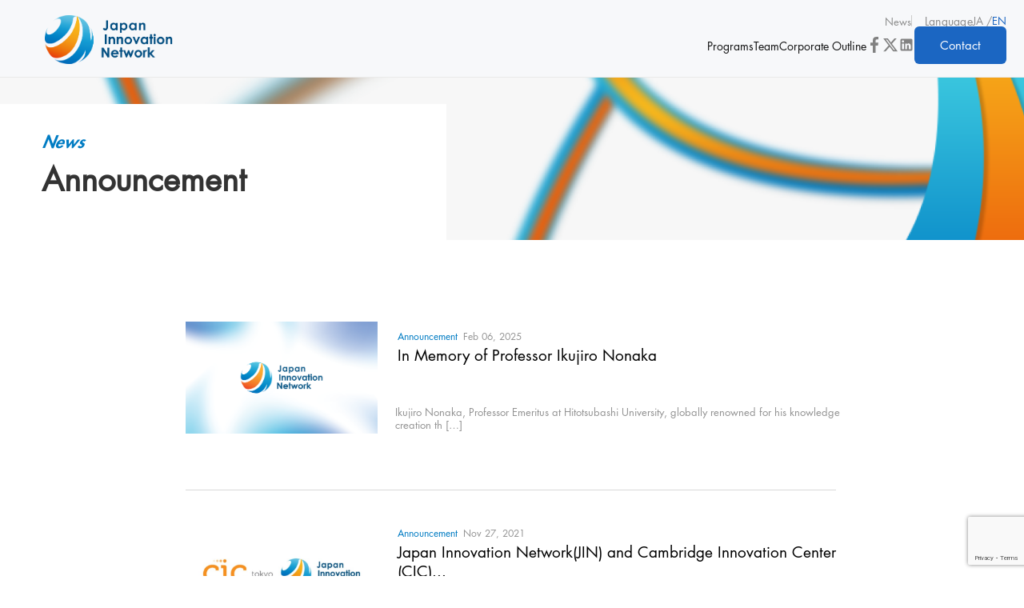

--- FILE ---
content_type: text/html; charset=UTF-8
request_url: https://ji-network.org/en/category/info-en
body_size: 14860
content:
<!doctype html>
<html lang="en"  prefix="og: http://ogp.me/ns#">
<head>
<meta charset="utf-8">
<meta http-equiv="X-UA-Compatible" content="IE=edge">
<meta name="viewport" content="width=device-width, initial-scale=1.0">
<meta name="format-detection" content="telephone=no">
<title>
In Memory of Professor Ikujiro Nonaka | Japan Innovation Network</title>
<meta name="apple-mobile-web-app-title" content="JIN">
<meta name="description" content="Japan Innovation Network:Toward Innovation Nation:The accelerator spur innovation in corporations.">
<meta property="og:local" content="en_US">
<meta property="og:type" content="website">
<meta property="og:description" content="Japan Innovation Network:Toward Innovation Nation:The accelerator spur innovation in corporations.">
<meta property="og:title" content="Japan Innovation Network(JIN)">
<meta property="og:url" content="https://ji-network.org/">
<meta property="og:image" content="https://ji-network.org/common/img/OGP_image.png">
<meta property="og:site_title" content="Japan Innovation Network(JIN)">
<link rel="apple-touch-icon" sizes="192x192" href="/apple-touch-icon.png">
<link rel="icon" href="/favicon.ico">
<link href="https://use.fontawesome.com/releases/v5.6.1/css/all.css" rel="stylesheet">
<!-- Global site tag (gtag.js) - Google Analytics -->
<script async src="https://www.googletagmanager.com/gtag/js?id=UA-44608557-1"></script>
<script>
  window.dataLayer = window.dataLayer || [];
  function gtag(){dataLayer.push(arguments);}
  gtag('js', new Date());
  gtag('config', 'UA-44608557-1');
</script>
<link rel="stylesheet" href="https://unpkg.com/swiper@7/swiper-bundle.min.css"/>
<script src="https://unpkg.com/swiper@7/swiper-bundle.min.js"></script>
<link rel="stylesheet" href="https://ji-network.org/wp-content/themes/jin/common/css/normalize.css"/>
<link rel="stylesheet" href="https://ji-network.org/wp-content/themes/jin/common/css/default.css"/>
<link rel="stylesheet" href="https://ji-network.org/wp-content/themes/jin/common/css/default-en.css"/>
<link rel="stylesheet" href="https://ji-network.org/wp-content/themes/jin/common/css/css/add_202305.css"/>
<link rel="stylesheet" href="https://ji-network.org/wp-content/themes/jin/common/css/css/add_2024.css"/>
	<link rel="stylesheet" href="https://ji-network.org/wp-content/themes/jin/common/css/css/add_20240303.css"/>
<meta name='robots' content='max-image-preview:large' />
	<style>img:is([sizes="auto" i], [sizes^="auto," i]) { contain-intrinsic-size: 3000px 1500px }</style>
	<link rel="alternate" href="https://ji-network.org/en/category/info-en" hreflang="en" />
<link rel="alternate" href="https://ji-network.org/category/info" hreflang="ja" />
<link rel='stylesheet' id='wp-block-library-css' href='https://ji-network.org/wp-includes/css/dist/block-library/style.min.css?ver=6.8.3' type='text/css' media='all' />
<style id='classic-theme-styles-inline-css' type='text/css'>
/*! This file is auto-generated */
.wp-block-button__link{color:#fff;background-color:#32373c;border-radius:9999px;box-shadow:none;text-decoration:none;padding:calc(.667em + 2px) calc(1.333em + 2px);font-size:1.125em}.wp-block-file__button{background:#32373c;color:#fff;text-decoration:none}
</style>
<style id='global-styles-inline-css' type='text/css'>
:root{--wp--preset--aspect-ratio--square: 1;--wp--preset--aspect-ratio--4-3: 4/3;--wp--preset--aspect-ratio--3-4: 3/4;--wp--preset--aspect-ratio--3-2: 3/2;--wp--preset--aspect-ratio--2-3: 2/3;--wp--preset--aspect-ratio--16-9: 16/9;--wp--preset--aspect-ratio--9-16: 9/16;--wp--preset--color--black: #000000;--wp--preset--color--cyan-bluish-gray: #abb8c3;--wp--preset--color--white: #ffffff;--wp--preset--color--pale-pink: #f78da7;--wp--preset--color--vivid-red: #cf2e2e;--wp--preset--color--luminous-vivid-orange: #ff6900;--wp--preset--color--luminous-vivid-amber: #fcb900;--wp--preset--color--light-green-cyan: #7bdcb5;--wp--preset--color--vivid-green-cyan: #00d084;--wp--preset--color--pale-cyan-blue: #8ed1fc;--wp--preset--color--vivid-cyan-blue: #0693e3;--wp--preset--color--vivid-purple: #9b51e0;--wp--preset--gradient--vivid-cyan-blue-to-vivid-purple: linear-gradient(135deg,rgba(6,147,227,1) 0%,rgb(155,81,224) 100%);--wp--preset--gradient--light-green-cyan-to-vivid-green-cyan: linear-gradient(135deg,rgb(122,220,180) 0%,rgb(0,208,130) 100%);--wp--preset--gradient--luminous-vivid-amber-to-luminous-vivid-orange: linear-gradient(135deg,rgba(252,185,0,1) 0%,rgba(255,105,0,1) 100%);--wp--preset--gradient--luminous-vivid-orange-to-vivid-red: linear-gradient(135deg,rgba(255,105,0,1) 0%,rgb(207,46,46) 100%);--wp--preset--gradient--very-light-gray-to-cyan-bluish-gray: linear-gradient(135deg,rgb(238,238,238) 0%,rgb(169,184,195) 100%);--wp--preset--gradient--cool-to-warm-spectrum: linear-gradient(135deg,rgb(74,234,220) 0%,rgb(151,120,209) 20%,rgb(207,42,186) 40%,rgb(238,44,130) 60%,rgb(251,105,98) 80%,rgb(254,248,76) 100%);--wp--preset--gradient--blush-light-purple: linear-gradient(135deg,rgb(255,206,236) 0%,rgb(152,150,240) 100%);--wp--preset--gradient--blush-bordeaux: linear-gradient(135deg,rgb(254,205,165) 0%,rgb(254,45,45) 50%,rgb(107,0,62) 100%);--wp--preset--gradient--luminous-dusk: linear-gradient(135deg,rgb(255,203,112) 0%,rgb(199,81,192) 50%,rgb(65,88,208) 100%);--wp--preset--gradient--pale-ocean: linear-gradient(135deg,rgb(255,245,203) 0%,rgb(182,227,212) 50%,rgb(51,167,181) 100%);--wp--preset--gradient--electric-grass: linear-gradient(135deg,rgb(202,248,128) 0%,rgb(113,206,126) 100%);--wp--preset--gradient--midnight: linear-gradient(135deg,rgb(2,3,129) 0%,rgb(40,116,252) 100%);--wp--preset--font-size--small: 13px;--wp--preset--font-size--medium: 20px;--wp--preset--font-size--large: 36px;--wp--preset--font-size--x-large: 42px;--wp--preset--spacing--20: 0.44rem;--wp--preset--spacing--30: 0.67rem;--wp--preset--spacing--40: 1rem;--wp--preset--spacing--50: 1.5rem;--wp--preset--spacing--60: 2.25rem;--wp--preset--spacing--70: 3.38rem;--wp--preset--spacing--80: 5.06rem;--wp--preset--shadow--natural: 6px 6px 9px rgba(0, 0, 0, 0.2);--wp--preset--shadow--deep: 12px 12px 50px rgba(0, 0, 0, 0.4);--wp--preset--shadow--sharp: 6px 6px 0px rgba(0, 0, 0, 0.2);--wp--preset--shadow--outlined: 6px 6px 0px -3px rgba(255, 255, 255, 1), 6px 6px rgba(0, 0, 0, 1);--wp--preset--shadow--crisp: 6px 6px 0px rgba(0, 0, 0, 1);}:where(.is-layout-flex){gap: 0.5em;}:where(.is-layout-grid){gap: 0.5em;}body .is-layout-flex{display: flex;}.is-layout-flex{flex-wrap: wrap;align-items: center;}.is-layout-flex > :is(*, div){margin: 0;}body .is-layout-grid{display: grid;}.is-layout-grid > :is(*, div){margin: 0;}:where(.wp-block-columns.is-layout-flex){gap: 2em;}:where(.wp-block-columns.is-layout-grid){gap: 2em;}:where(.wp-block-post-template.is-layout-flex){gap: 1.25em;}:where(.wp-block-post-template.is-layout-grid){gap: 1.25em;}.has-black-color{color: var(--wp--preset--color--black) !important;}.has-cyan-bluish-gray-color{color: var(--wp--preset--color--cyan-bluish-gray) !important;}.has-white-color{color: var(--wp--preset--color--white) !important;}.has-pale-pink-color{color: var(--wp--preset--color--pale-pink) !important;}.has-vivid-red-color{color: var(--wp--preset--color--vivid-red) !important;}.has-luminous-vivid-orange-color{color: var(--wp--preset--color--luminous-vivid-orange) !important;}.has-luminous-vivid-amber-color{color: var(--wp--preset--color--luminous-vivid-amber) !important;}.has-light-green-cyan-color{color: var(--wp--preset--color--light-green-cyan) !important;}.has-vivid-green-cyan-color{color: var(--wp--preset--color--vivid-green-cyan) !important;}.has-pale-cyan-blue-color{color: var(--wp--preset--color--pale-cyan-blue) !important;}.has-vivid-cyan-blue-color{color: var(--wp--preset--color--vivid-cyan-blue) !important;}.has-vivid-purple-color{color: var(--wp--preset--color--vivid-purple) !important;}.has-black-background-color{background-color: var(--wp--preset--color--black) !important;}.has-cyan-bluish-gray-background-color{background-color: var(--wp--preset--color--cyan-bluish-gray) !important;}.has-white-background-color{background-color: var(--wp--preset--color--white) !important;}.has-pale-pink-background-color{background-color: var(--wp--preset--color--pale-pink) !important;}.has-vivid-red-background-color{background-color: var(--wp--preset--color--vivid-red) !important;}.has-luminous-vivid-orange-background-color{background-color: var(--wp--preset--color--luminous-vivid-orange) !important;}.has-luminous-vivid-amber-background-color{background-color: var(--wp--preset--color--luminous-vivid-amber) !important;}.has-light-green-cyan-background-color{background-color: var(--wp--preset--color--light-green-cyan) !important;}.has-vivid-green-cyan-background-color{background-color: var(--wp--preset--color--vivid-green-cyan) !important;}.has-pale-cyan-blue-background-color{background-color: var(--wp--preset--color--pale-cyan-blue) !important;}.has-vivid-cyan-blue-background-color{background-color: var(--wp--preset--color--vivid-cyan-blue) !important;}.has-vivid-purple-background-color{background-color: var(--wp--preset--color--vivid-purple) !important;}.has-black-border-color{border-color: var(--wp--preset--color--black) !important;}.has-cyan-bluish-gray-border-color{border-color: var(--wp--preset--color--cyan-bluish-gray) !important;}.has-white-border-color{border-color: var(--wp--preset--color--white) !important;}.has-pale-pink-border-color{border-color: var(--wp--preset--color--pale-pink) !important;}.has-vivid-red-border-color{border-color: var(--wp--preset--color--vivid-red) !important;}.has-luminous-vivid-orange-border-color{border-color: var(--wp--preset--color--luminous-vivid-orange) !important;}.has-luminous-vivid-amber-border-color{border-color: var(--wp--preset--color--luminous-vivid-amber) !important;}.has-light-green-cyan-border-color{border-color: var(--wp--preset--color--light-green-cyan) !important;}.has-vivid-green-cyan-border-color{border-color: var(--wp--preset--color--vivid-green-cyan) !important;}.has-pale-cyan-blue-border-color{border-color: var(--wp--preset--color--pale-cyan-blue) !important;}.has-vivid-cyan-blue-border-color{border-color: var(--wp--preset--color--vivid-cyan-blue) !important;}.has-vivid-purple-border-color{border-color: var(--wp--preset--color--vivid-purple) !important;}.has-vivid-cyan-blue-to-vivid-purple-gradient-background{background: var(--wp--preset--gradient--vivid-cyan-blue-to-vivid-purple) !important;}.has-light-green-cyan-to-vivid-green-cyan-gradient-background{background: var(--wp--preset--gradient--light-green-cyan-to-vivid-green-cyan) !important;}.has-luminous-vivid-amber-to-luminous-vivid-orange-gradient-background{background: var(--wp--preset--gradient--luminous-vivid-amber-to-luminous-vivid-orange) !important;}.has-luminous-vivid-orange-to-vivid-red-gradient-background{background: var(--wp--preset--gradient--luminous-vivid-orange-to-vivid-red) !important;}.has-very-light-gray-to-cyan-bluish-gray-gradient-background{background: var(--wp--preset--gradient--very-light-gray-to-cyan-bluish-gray) !important;}.has-cool-to-warm-spectrum-gradient-background{background: var(--wp--preset--gradient--cool-to-warm-spectrum) !important;}.has-blush-light-purple-gradient-background{background: var(--wp--preset--gradient--blush-light-purple) !important;}.has-blush-bordeaux-gradient-background{background: var(--wp--preset--gradient--blush-bordeaux) !important;}.has-luminous-dusk-gradient-background{background: var(--wp--preset--gradient--luminous-dusk) !important;}.has-pale-ocean-gradient-background{background: var(--wp--preset--gradient--pale-ocean) !important;}.has-electric-grass-gradient-background{background: var(--wp--preset--gradient--electric-grass) !important;}.has-midnight-gradient-background{background: var(--wp--preset--gradient--midnight) !important;}.has-small-font-size{font-size: var(--wp--preset--font-size--small) !important;}.has-medium-font-size{font-size: var(--wp--preset--font-size--medium) !important;}.has-large-font-size{font-size: var(--wp--preset--font-size--large) !important;}.has-x-large-font-size{font-size: var(--wp--preset--font-size--x-large) !important;}
:where(.wp-block-post-template.is-layout-flex){gap: 1.25em;}:where(.wp-block-post-template.is-layout-grid){gap: 1.25em;}
:where(.wp-block-columns.is-layout-flex){gap: 2em;}:where(.wp-block-columns.is-layout-grid){gap: 2em;}
:root :where(.wp-block-pullquote){font-size: 1.5em;line-height: 1.6;}
</style>
<link rel='stylesheet' id='contact-form-7-css' href='https://ji-network.org/wp-content/plugins/contact-form-7/includes/css/styles.css?ver=6.0.6' type='text/css' media='all' />
<link rel='stylesheet' id='um_modal-css' href='https://ji-network.org/wp-content/plugins/ultimate-member/assets/css/um-modal.min.css?ver=2.10.4' type='text/css' media='all' />
<link rel='stylesheet' id='um_ui-css' href='https://ji-network.org/wp-content/plugins/ultimate-member/assets/libs/jquery-ui/jquery-ui.min.css?ver=1.13.2' type='text/css' media='all' />
<link rel='stylesheet' id='um_tipsy-css' href='https://ji-network.org/wp-content/plugins/ultimate-member/assets/libs/tipsy/tipsy.min.css?ver=1.0.0a' type='text/css' media='all' />
<link rel='stylesheet' id='um_raty-css' href='https://ji-network.org/wp-content/plugins/ultimate-member/assets/libs/raty/um-raty.min.css?ver=2.6.0' type='text/css' media='all' />
<link rel='stylesheet' id='select2-css' href='https://ji-network.org/wp-content/plugins/ultimate-member/assets/libs/select2/select2.min.css?ver=4.0.13' type='text/css' media='all' />
<link rel='stylesheet' id='um_fileupload-css' href='https://ji-network.org/wp-content/plugins/ultimate-member/assets/css/um-fileupload.min.css?ver=2.10.4' type='text/css' media='all' />
<link rel='stylesheet' id='um_confirm-css' href='https://ji-network.org/wp-content/plugins/ultimate-member/assets/libs/um-confirm/um-confirm.min.css?ver=1.0' type='text/css' media='all' />
<link rel='stylesheet' id='um_datetime-css' href='https://ji-network.org/wp-content/plugins/ultimate-member/assets/libs/pickadate/default.min.css?ver=3.6.2' type='text/css' media='all' />
<link rel='stylesheet' id='um_datetime_date-css' href='https://ji-network.org/wp-content/plugins/ultimate-member/assets/libs/pickadate/default.date.min.css?ver=3.6.2' type='text/css' media='all' />
<link rel='stylesheet' id='um_datetime_time-css' href='https://ji-network.org/wp-content/plugins/ultimate-member/assets/libs/pickadate/default.time.min.css?ver=3.6.2' type='text/css' media='all' />
<link rel='stylesheet' id='um_fonticons_ii-css' href='https://ji-network.org/wp-content/plugins/ultimate-member/assets/libs/legacy/fonticons/fonticons-ii.min.css?ver=2.10.4' type='text/css' media='all' />
<link rel='stylesheet' id='um_fonticons_fa-css' href='https://ji-network.org/wp-content/plugins/ultimate-member/assets/libs/legacy/fonticons/fonticons-fa.min.css?ver=2.10.4' type='text/css' media='all' />
<link rel='stylesheet' id='um_fontawesome-css' href='https://ji-network.org/wp-content/plugins/ultimate-member/assets/css/um-fontawesome.min.css?ver=6.5.2' type='text/css' media='all' />
<link rel='stylesheet' id='um_common-css' href='https://ji-network.org/wp-content/plugins/ultimate-member/assets/css/common.min.css?ver=2.10.4' type='text/css' media='all' />
<link rel='stylesheet' id='um_responsive-css' href='https://ji-network.org/wp-content/plugins/ultimate-member/assets/css/um-responsive.min.css?ver=2.10.4' type='text/css' media='all' />
<link rel='stylesheet' id='um_styles-css' href='https://ji-network.org/wp-content/plugins/ultimate-member/assets/css/um-styles.min.css?ver=2.10.4' type='text/css' media='all' />
<link rel='stylesheet' id='um_crop-css' href='https://ji-network.org/wp-content/plugins/ultimate-member/assets/libs/cropper/cropper.min.css?ver=1.6.1' type='text/css' media='all' />
<link rel='stylesheet' id='um_profile-css' href='https://ji-network.org/wp-content/plugins/ultimate-member/assets/css/um-profile.min.css?ver=2.10.4' type='text/css' media='all' />
<link rel='stylesheet' id='um_account-css' href='https://ji-network.org/wp-content/plugins/ultimate-member/assets/css/um-account.min.css?ver=2.10.4' type='text/css' media='all' />
<link rel='stylesheet' id='um_misc-css' href='https://ji-network.org/wp-content/plugins/ultimate-member/assets/css/um-misc.min.css?ver=2.10.4' type='text/css' media='all' />
<link rel='stylesheet' id='um_default_css-css' href='https://ji-network.org/wp-content/plugins/ultimate-member/assets/css/um-old-default.min.css?ver=2.10.4' type='text/css' media='all' />
<script type="text/javascript" src="https://ji-network.org/wp-includes/js/jquery/jquery.min.js?ver=3.7.1" id="jquery-core-js"></script>
<script type="text/javascript" src="https://ji-network.org/wp-includes/js/jquery/jquery-migrate.min.js?ver=3.4.1" id="jquery-migrate-js"></script>
<script type="text/javascript" src="https://ji-network.org/wp-content/plugins/ultimate-member/assets/js/um-gdpr.min.js?ver=2.10.4" id="um-gdpr-js"></script>
<link rel="https://api.w.org/" href="https://ji-network.org/wp-json/" /><link rel="alternate" title="JSON" type="application/json" href="https://ji-network.org/wp-json/wp/v2/categories/298" />		<style type="text/css" id="wp-custom-css">
			.copyright{
	background-color:initial;
}

.adminInfo__address a{
	color:white;
}

body{
	
}
.wrap{
	overflow:hidden;
}

.header.clone-nav.-is-show{
	padding-bottom:0;
}
.um-um_password_id.um {
	padding-top:130px;
}
.gnaviArea{
	padding-bottom:0 !important;
}
.gnavi {
  float: right;
  height: 20px;
  margin: 10px 0px 0px 0px;
}
.gnaviArea {
    margin: 0 20px;
}
.logo {
    margin: 0;
}
.gnavi .gnavi__link {
    padding: 0 10px;
    font-size: 10pt;
}
.gnavi-sp .gnavi__link{
	font-size: 17pt;
}
.gnavi-sp .gnavi__item {
    width: 300px;
	margin-bottom: 10px;
}

/*===========
 お問い合わせ
============*/
.contact{
	margin-top:-10px;
	background: url("/common/img/Contact_background.png") no-repeat;
		height:276px;
	background-size: contain;
}
.contact p{
	margin-bottom: 25px;
}
.contact img{
	width:14%;
}

@media screen and (max-width: 685px){
	.contact{
	background: url("/common/img/Contact_background_mobile.png") no-repeat;
		background-size: contain;
		height:292px;
}
	.contact p{
	width:270px;
		
}
	.contact img{
	width:50%;
}
}

/*===========
 お問い合わせ送信後
============*/
.wpcf7-not-valid-tip{
	font-size: 10pt;
    text-align: left;
}
.wpcf7 form .wpcf7-response-output{
	border:none;
}
.wpcf7 form.sent .wpcf7-response-output{
	background-image: url(/common/img/Contact_complete.png);
    background-size: contain;
    background-repeat: no-repeat;
    width: 100%;
    margin-left: -83px;
	border:none;
	margin-top: -18px;
	font-size: 11pt;
    text-align: left;
	padding-top: 23px;
    padding-left: 130px;
    padding-bottom: 20px;
    padding-right: 50px;
    line-height: 23px;
}
.contact_sub{
	font-weight:normal !important; 
	font-size:14pt !important;
	width: 58% !important;
	margin-left: auto;
   margin-right: auto; 
	text-align:left !important;
}
.magazine_sub_mobile{
	display:none;
}
.magazine_p {
	text-align: left !important;
	font-size: 9pt !important;
	width: 120%;
	color: #7F7F7F; 
	font-weight:normal !important; 
	margin-top: -18px;
}
@media screen and (max-width: 685px){
	.contact_sub{
		line-height: 23pt !important;
		width: 95% !important;
	}
	.contact_tit{
		width:90%;
		font-size: 23pt !important;
 line-height: 45px !important;
	}
	.contact-table h5{
		line-height: 25px !important;
	}
	.contact-table td label input{
		width:6% !important;
	}
	.magazine_sub_computer{
		display:none;
	}
	.magazine_sub_mobile{
	display:block;
		font-weight: normal;
    font-size: 13pt;
    margin-left: auto;
    margin-right: auto;
		line-height:20pt !important;
		width:100%;
}
	.wpcf7 form.sent .wpcf7-response-output{
		background-image: url(/common/img/Contact_complete_mobile.png);
		width: 64%;
    font-size: 9pt;
    line-height: 18px;
    padding-left: 75px;
    padding-top: 28px;
    padding-right: 30px;
    padding-bottom: 29px;
    margin-top: -10px;
    margin-left: 8px;
	}
	.magazine_p {
		line-height: 18px !important;
		width: 100% !important;
		margin-top: -18px !important;
	}
}

/*=====================================
what is
=====================================*/
.whats{
	padding-top:100px;
	height:680px;
	animation: image_anime 15s ease infinite;
	width: 100vw;
    background-size: cover;
}
@keyframes image_anime {
  0% {
    background-image: url('/common/img/top_background2.png'); 
  }
	50% {
    background-image: url('/common/img/top_background3.png'); 
  }
	100% {
    background-image: url('/common/img/top_background3.png'); 
  }
}

.whats .w-wrapper{
  text-align: center;
  width: 600px;
  margin-left: 150px;
  
  margin-bottom: 140px;
}
.whats .w-wrapper h2{
	line-height:52pt;
  display: inline-block;
  vertical-align: top;
  width: 100%;
	font-size:44pt
		margin-top: 25px;
  
}
.whats .w-wrapper .p-mobile{
  display: none;
}
.whats .w-wrapper .p-computer p{
  margin-top: 15px;
  margin-bottom: 40px;
  text-align: left;
  width: 76%;
  font-size: 13pt;
  line-height: 33px;
  color:white;
}
.whats .w-wrapper a{
  color:white;
  text-decoration: none;
  margin-right: 35px;
  padding: 13px;
  border: 1px solid white;
  float: left;
}
.whats .w-wrapper a:hover{
	background-color:white;
	color:#007CC3;
	opacity:1;
}
.font-jin{
		font-family:sans-serif;
	}

@media screen and (max-width: 920px){
  .whats .w-wrapper{
    width: 95%;
		margin-left: 60px;
    margin-top: 90px;
  }
}
@media only screen and (min-width:768px) and (max-width:1024px){
  .whats .w-wrapper .p-computer {
    
  }
}
@media only screen and (min-width:414px) and (max-width:736px){
}
@media screen and (max-width: 685px){
  .whats {
		height: 665px;
    margin-bottom: 0px;
    padding-top: 1px;
		
    width: 100%;
		background-repeat:  no-repeat;                         /* 画像の繰り返しを指定  */              
    background-position:center center;                     /* 画像の表示位置を指定  */
    background-size:contain; 
		animation: image_anime 15s ease infinite;
  }
	@keyframes image_anime {
  0% {
    background-image: url('/common/img/top_mobile_background3.png'); 
  }
	50% {
    background-image: url('/common/img/top_mobile_background2.png'); 
  }
	100% {
    background-image: url('/common/img/top_mobile_background3.png'); 
  }
}
	.whats .w-wrapper{
		margin-left:25px;
		text-align:left;
		padding-top:0px;
	}
	.whats .w-wrapper h2{
		font-size: 31pt;
		line-height:37pt;
		font-weight:normal;
		font-family:sans-serif !important;
	}
	.whats .w-wrapper a{
		padding:15px;
		margin-top:34px;
	}
  .whats .w-wrapper .p-computer {
    display: none;
  }
  .whats .w-wrapper .p-mobile {
    display: block;
  }
  .whats .w-wrapper .p-mobile p{
    padding-top: 15px;
    width: 75%;
    font-size: 11pt;
    line-height: 23px;
    text-align: left;
		 color:white;
  }
  .whats table{
    margin-right: -15px;
  }
  .whats td{
    width: 100%;
    display: block;
  }
	
	.homeNews .homeNews__inner p, .teams .common-h2, .solution .solu-wrapper h3, .program p, .about-us p, .homeNetwork__inner h4, .introduction .intro-wrapper h3, .innovation100 .inno-wrapper .common-h2{
		font-weight:bold !important;
		font-family: sans-serif !important;
	}
	.introduction .intro-wrapper h2, .homeNews .homeNews__inner h2, .teams h2, .solution .solu-wrapper h2, .program h2, .homeNetwork__inner h2, .innovation100 .inno-wrapper h2, .about-us h2, .contact h2, .secPhilosophy .underTit.-h2, .footer .dtable_c h2, .underHeroArea .underPageTit{
		font-family: "Futura LT W05 Heavy Oblique", 'HiraginoSans'!important;
		font-style:normal !important;
	}
	.program .p-wrapper .txt p{
    font-weight: normal !important;
}
	.secPhilosophy .sec__inner .title_app, .font-jin, .secCase .sec__inner .underTit.-h3{
		font-family:sans-serif !important;
	}
}
@media screen and (min-width: 2500px) and  (max-width:4024px){
	.whats{
		height: 1000px;
	}
	.whats .w-wrapper{
		width:1000px;
		margin-top: 200px;
		margin-left: 200px;
	}
	.whats .w-wrapper h2{
		line-height: 70pt;
	}
	.common-h2-w{
		font-size:65pt;
	}
	.scrolldown1{
		margin-top: 219px;
	}
}
/*=====================================
what'sの部分終わり
=====================================*/

/*=====================================
English ver.
=====================================*/

.english .whats .w-wrapper .p-computer p{
	line-height: 24px;
}

.english .whats .w-wrapper h2{
	font-family:"Futura LT W05 Book Oblique";
	font-size:63pt;
	line-height: 80px;
	font-weight: normal;
}

.english .common-h2-w{
	margin-bottom:10px;
}

.english .whats .w-wrapper{
	margin-top:53px;
}

.english .teams .common-h2{
	width:500px;
}
.english .teams .t-wrapper .t-indivisual{
	width: 240px;
    height: 240px;
    padding-top: 18px;
	margin: 10px 15px 5px 10px;
}
.english .teams .t-wrapper .t-indivisual .porf-pic{
	margin-bottom:0;
}

.english .teams .t-wrapper .t-indivisual .txt p{
	margin-left: 10px;
    margin-right: 10px;
	line-height:15px;
}

.english .program .p-wrapper .p-indivisual2{
	padding-top:0;
}
.english .program .p-wrapper .txt h2{
	line-height:36px;
}

.english .program .p-wrapper .p-indivisual2 .txt h3::after {
    margin-top: 18px;
}

.english .program .p-wrapper .p-indivisual2 .txt p {
    margin-top: 15px;
}

.english .service_table h4{
	width:83px;
}
.english .scrolldown1 {
    margin-top: 36px;
}

@media screen and (max-width: 768px){
	.english .whats .w-wrapper h2{
		font-size: 36pt;
    font-style: italic;
    line-height: 40pt;
	}
	.whats .w-wrapper a {
    margin-top: 20px;
}
	.english .whats .w-wrapper {
    margin-top: 100px;
}
	.english .whats .w-wrapper .p-mobile p{
		width:90%;
	}
	.english .teams .common-h2{
		width: 305px;
    line-height: 31pt;
		margin:auto;
	}
	.english .teams .t-wrapper .t-indivisual{
		width: 150px;
    height: 140px;
    margin: 10px 10px 10px 10px;
    padding-top: 15px;
	}
	.english .teams .t-wrapper .t-indivisual .txt .mobile-txt2{
		width:150px;
	}
.english	.scrolldown1 {
    margin-top: 118px;
}
}





en .widget-container{
	display:none;
}
.en .secNewsArchi{
	float: none;
	width: 70%;
    margin-left: auto;
    margin-right: auto;
}
.en #pager{
	padding-top: 36px;
    width: 100%;
}
@media screen and (max-width: 685px){
	.en .secNewsArchi{
		width:95%;
	}
}
.cat-item-300, .cat-item-11{
	display:none;
}


.news_button {
    margin: 20px auto 0;
    width: 50%;
}

section.homeEventActivity{
    margin: 60px auto 50px;
    clear: both;
    overflow: hidden;
    padding: 0 0 0px 0;
    width: 1200px;
    text-align: center;
}

.event-table table{
	border-spacing: 30px;
}
.event-table h2{
	margin-bottom:0;
}
.event-table td{
	width:342px;
	box-shadow: 0px 0px 30px 1px rgb(0 0 0 / 10%);
	padding:0;
}
.event-table img{
	width:100%;
	object-fit: cover;
	height: 100%;
}
.event-table td p{
	color: #727272; 
	padding-top:5px; 
	font-size: 10pt;
	margin-bottom:0;
}
.event-table td h3{
	font-weight:bold;
	line-height: 23px;
	font-size: 14pt; 
	padding-top: 3px;
    padding-bottom: 3px;
	color:black;
	margin:0;
	font-family: Futura LT W05 Bold;
}
.event-table a:hover{
	text-decoration:none;
}

@media screen and (max-width: 685px){
.event-table h2{
	margin-bottom:10px;
}
	.case-all, .case {
	width:100%;
}
	.event-table table {
		width:85% !important;
    border-spacing: 0px !important;
}
	.event-table td{
		display: block;
		width: 100%;
		margin-bottom: 35px;
		padding-bottom: 10px;
	}
	.event-table img{
		height: 100%;
	}
}

.footer{
	width:100%;
}

.widget-container{
	margin-left:50px;
}
.widget_archive{
	margin-top:30px;
}
.widget-container h1{
	font-size:18pt;
	margin-top: 60px;
}
.widget-container ul{
	padding-left:0;
}
.widget-container a{
	color:black;
	text-decoration:none;
	font-size: 12pt;
    line-height: 30pt;
}
.widget-container li{
	font-size: 11pt;
	list-style-type: none;
}
.secNewsArchi .vertPosts__content{
	margin-top: -35px;
    color: #939393;
    font-size: 11pt;
    margin-left: 262px;
	width: 65%;
    float: left;
	line-height: 14pt;
}
.secNewsArchi .label{
	float:left;
}
.secNewsArchi .vertPosts__date{
	
}
.secNewsArchi .card__link{
		border-bottom: 1px solid #d8d8d8;
	border-image: none;
	padding-top: 35px;
    padding-bottom: 10px;
}
.secNewsArchi .vertPosts__tit{
	color:black;
	float:none;
	margin-top:0;
	padding-top: 30px;
	font-size: 16pt;
    line-height: 21pt;
	font-weight:normal;
	
}
.secNewsArchi{
	float:right;
	margin-right:80px;
	margin-top: 50px;
}
.secNewsArchi aside{
	width: 300px;
    float: left;
	margin-top: 50px;
}
.side_news_archive{
	margin-left:125px;
}
 .side_news_archive h4{
	font-size:12pt;
	margin-top: 0;
    margin-bottom: 0;
}
 .side_news_archive ul{
	margin:0;
}
.side_news_archive li{
	list-style-type: none;
}
.side_news_archive li a{
	text-decoration:none;
	color:black;
	font-size:11pt;
	line-height: 25pt;
}

.secNewsArchi .vertPosts{
	display:inline-block;
}
.secNewsArchi .card{
	    width: 87%;
    margin-left: 80px;
}
.secNewsArchi .card__link .card__thumbArea{
	float: left;
}
.secNewsArchi .card__link .card__infoArea{
	width:100%;
}
.secNewsArchi .card__link .card__img {
    height: 140px;
    object-fit: cover;
    width: 240px;
    margin-right: 25px;
}
.acd-check{
  display: none;
}
.acd-label{
	width: 199px;
  display: block;
  margin-bottom: 1px;
  padding: 10px;
	font-size: 12pt;
}
.acd-content{
  height: 0;
  opacity: 0;
  padding: 0 10px;
  transition: .5s;
  visibility: hidden;
}
.acd-check:checked + .acd-label + .acd-content{
	width: 197px;
  height: auto;
  opacity: 1;
	margin-left: 24px;
  padding: 10px;
  visibility: visible;
}
.archiveYearBlock label:after {
    display: inline-block;
    content: '\f078';
			color:#939393;
			padding-left:30px;
    font-family: 'FontAwesome';
    transition: 0.2s;
	font-size: 10pt;
	-webkit-font-smoothing: antialiased;
    -webkit-text-stroke-color: #fff;
    -webkit-text-stroke-width: 1px;
}
.archiveYearBlock input:checked ~ label:after {
    content: "\f077";
}

@media screen and (max-width: 768px){
	.secNewsArchi{
		float: none;
    margin-right: 0px;
     margin-top: 0px;
	}
	.secNewsArchi .card {
    width: 100%;
    margin-left: 0;
}
	.secNewsArchi .card__link .card__img{
		height:60px;
		width:60px;
		margin-right:0;
	}
	.secNewsArchi .card__link{
		width:95%;
		height: 105px;
	}
	.secNewsArchi .card__link .card__thumbArea{
		float:right;
	}
	
	.secNewsArchi .vertPosts__content{
		display:none;
	}
	.vertPosts .vertPosts__header {
    float: right;
    width: 75px;
}
	.vertPosts .vertPosts__link{
		padding:0;
	}
	.secNewsArchi .sec__inner .vertPosts__date {
    width: 112px;
}
	.secNewsArchi .vertPosts__date{
		margin-top: -11px;
	}
	.secNewsArchi .vertPosts__tit {
    width: 77%;
		padding-top: 15px;
    font-size: 11pt;
    line-height: 15pt;
}
	.secNewsArchi .vertPosts__item .vertPosts__content{
		display:none;
	}
	.secNewsArchi .label {
    margin-top: -11px;
}
	.secNewsArchi .vertPosts .vertPosts__link{
		padding-top: 30px;
    padding-bottom: 25px;
	}
	.widget-container{
		text-align:left;
		margin-left:0;
	}
	.widget-container ul{
		padding-left:0;
	}
	.widget-container h1{
		border-top: 1px solid #d8d8d8;
    text-align: center;
    width: 90%;
    padding-top: 33px;
		margin-top: 55px;
	}
	.widget-container a{
		font-size: 10pt;
    line-height: 25pt;
	}
	.widget-container li{
		font-size: 10pt;
	}
	.side_news_archive {
    margin-left: 30px;
}
	section.homeEventActivity{
		width:100%;
		margin-top:0;
	}
	section.homeEventActivity .news_button{
		margin-top:-15px;
	}
	section.homeEventActivity .event-table table{
		border-spacing: 0px !important;
	}
	.event-table table{
		border-spacing: 0px !important;
	}
}
@media screen and (min-width: 2500px) and  (max-width:4024px){
	.secNewsArchi{
		width:1500px;
		margin-right: 300px;
	}
}
@media screen and (min-width: 1899px) and (max-width:2000px){
	.secNewsArchi{
		width: 1300px;
	}
}
@media only screen and (min-width:1500px) and (max-width:1800px){
	
	.secNewsArchi{
		margin-right: 150px;
	}
}
@media screen and (min-width:1301px) and (max-width:1350px){
	.secNewsArchi{
		width:850px;
	}
	.secNewsArchi .card{
		margin-left:0;
		width: 95%;
	}
	.secNewsArchi .vertPosts__tit{
		font-size: 14pt;
		line-height: 18pt;
	}
	.secNewsArchi .vertPosts__content{
		font-size: 10pt;
    margin-left: 262px;
    width: 71%;
		line-height: 12pt;
	}
	.case {
        width: 400px;
}
}

@media screen and (min-width:1201px) and (max-width:1300px){
	.secNewsArchi{
		width:800px;
	}
	.secNewsArchi .card{
		margin-left:0;
		width: 95%;
	}
	.secNewsArchi .vertPosts__tit{
		font-size: 14pt;
		line-height: 18pt;
	}
	.secNewsArchi .vertPosts__content{
		font-size: 10pt;
    margin-left: 262px;
    width: 71%;
		line-height: 12pt;
	}
	.case {
        width: 350px;
}
}
@media screen and (min-width:1100px) and (max-width:1200px){
	.case {
        width: 300px;
}
	.secNewsArchi .card{
		margin-left:0;
	}
	.secNewsArchi .vertPosts__tit{
		font-size: 14pt;
		line-height: 18pt;
	}
	.secNewsArchi .vertPosts__content{
		font-size: 10pt;
    margin-left: 262px;
    width: 71%;
		line-height: 12pt;
	}
}

.event-table table{
	border-spacing: 30px;
}

/*=====================================
ページャー
=====================================*/

#pager { position: relative; overflow: hidden; margin-top: 80px; }
@media screen and (max-width: 740px) { #pager { margin-top: 40px; } }
#pager #pagination { display: flex; justify-content: center; }
#pager #pagination a, #pager #pagination span { display: block; width: 26px; height: 26px; border-radius: 50%; text-align: center; line-height: 26px; color: #000; background-color: #fff; font-size: 1.3rem; margin: 0 5px; }
#pager #pagination .dots { background-color: inherit; }
#pager #pagination span.current { color: #fff; background-color: #007cc3; }
#pager #pagination a:hover { color: #fff; background-color: #007cc3; }
#pager #pagination a.prev { transform: rotate(180deg); margin-right: 30px; background-color: inherit; }
#pager #pagination a.prev:hover { color: #f269ac; background-color: inherit; }
#pager #pagination a.next { margin-left: 30px; background-color: inherit; }
#pager #pagination a.next:hover { color: #f269ac; background-color: inherit; }


/*=====================================
ページャー終わり
=====================================*/

.underHeroArea .underPageTit span span.enTit{
	display:block !important;
}
.en .widget-container{
	display:none;
}
.en .secNewsArchi{
	float: none;
	width: 70%;
    margin-left: auto;
    margin-right: auto;
}
.en #pager{
	padding-top: 36px;
    width: 100%;
}
@media screen and (max-width: 685px){
	.en .secNewsArchi{
		width:95%;
	}
}
.cat-item-300, .cat-item-11{
	display:none;
}

/*----EWCの記述-----*/
.ewc .underHeroArea .underPageTit{
	top: 111px;
	padding-top: 22px;
	font-family: Futura LT W05 Bold;
}
.ewc .underHeroArea .underPageTit span span.enTit{
	line-height: 45pt;
}
.ewc_apply{
	margin-top:50px;
	width:62%;
	margin-left:auto;
	margin-right:auto;
}
.ewc_apply h1{
	font-family: Futura LT W05 Bold;
	font-size: 22pt;
  font-weight: bold;
	margin-top: 80px;
}
.ewc_apply p{
	font-size: 12pt;
    line-height: 19pt;
    margin-bottom: 27px;
}
.ewc_top{
	background-color: #F8F8F8;
    margin-left: 70px;
    margin-right: 70px;
    padding: 50px 30px;
}
.ewc_top .ewc-wrapper{
	width: 92%;
    padding-left: 50px;
}
.ewc_top table td {
    width: 50%;
}
.ewc_top img {
    width: 70%;
    padding-left: 90px;
}
.ewc_top .ewc-wrapper img {
    width: 35%;
    padding: 0;
	margin-right: 30px;
}
.ewc_top .ewc-mobile {
    display: none;
}
.ewc_top .ewc-wrapper h2 {
    font-weight: bold;
    font-size: 16pt;
    margin-bottom: 13px;
    color: #007CC3;
    font-style: italic;
}
.ewc_top .ewc-wrapper h3 {
    font-weight: bold;
    font-size: 34pt;
    margin: -2px;
    line-height: 38pt;
    margin-bottom: 18px;
}
.ewc_top .ewc_title{
	margin: 0 auto;
    width: 60%;
    text-align: center;
	padding-bottom:50px;
}
.ewc_top .ewc_title_en{
    width: 70%;
}
.ewc_top .ewc_title h2 {
    font-weight: bold;
    font-size: 16pt;
    margin-bottom: 13px;
    color: #007CC3;
    font-style: italic;
}
.ewc_top .ewc_title h3 {
    font-weight: bold;
    font-size: 34pt;
    margin: 0px;
	padding-top:20px;
	line-height: 42pt;
	margin-bottom: 18px;
	font-family: Futura LT W05 Bold;
}
.ewc-wrapper .ewc-wrapper_detail h3{
	font-size:30pt;
	line-height:35pt;
	font-family: Futura LT W05 Bold;
}
.ewc_top .ewc-wrapper p {
    padding-top: 10px;
    line-height: 18pt;
    font-size:12pt;
    padding-right: 5px;
}
.ewc_top .ewc_title .scrolldown3{
		display:none;
	}

@media screen and (max-width: 768px){
	.ewc .underHeroArea .underPageTit{
		top: 135px;
	}
	.ewc .underHeroArea .underPageTit span span.enTit{
		font-size:13pt
	}
	.ewc_apply{
		width:90%;
	}
	.ewc_apply h1{
		font-size: 19pt;
    margin-top: 50px;
		margin-bottom: 10px;
		line-height: 25pt;
	}
	.ewc_apply p{
		font-size: 11pt;
    line-height: 16pt;
    margin-bottom: 18px;
	}
	.ewc_top{
		margin: 0;
    padding-right: 20px;
    padding-left: 20px;
		background-color: #F8F8F8;
	}
	.ewc_top .ewc-wrapper{
		width:100%;
		text-align:center;
		padding-left:0;
	}
	.ewc_top .ewc-mobile {
    display: block;
    padding-top: 10px;
    padding-bottom: 30px;
}
	.ewc_top table td {
    width: 100%;
    display: inline-block;
}
	.ewc_top .ewc-computer {
    display: none;
}
	.ewc_top .ewc-wrapper p {
    text-align: left;
}
	.ewc_top .ewc-wrapper h3 {
		font-size:25pt;
		line-height: 31pt;
	}
	.ewc_top .ewc-wrapper img{
		width:65%;
		margin-right: 0;
    margin-bottom: 30px;
	}
	.ewc_top .ewc-mobile img {
    width: 90% !important;
}
	.ewc .contact p {
    font-size: 22pt;
    line-height: 30pt;
    width: 337px;
}
	.ewc_top .ewc_title{
		width:100%;
	}
	.ewc_top .ewc_title h3{
		font-size: 29pt;
    padding-top: 10px;
    line-height: 35pt;
	}
	.ewc-wrapper .ewc-wrapper_detail h3{
	    font-size: 21pt;
    line-height: 27pt;
}
	.ewc_top .ewc_title .scrolldown3{
		display:block;
		left: 0;
    top: 10px;
	}
}

		</style>
		</head>

<body class="archive category category-info-en category-298 wp-theme-jin en info-en in-memory-of-professor-ikujiro-nonaka">
<!-- Google Tag Manager (noscript) -->
<noscript><iframe src="https://www.googletagmanager.com/ns.html?id=GTM-WCDQ9BM" height="0" width="0" style="display:none;visibility:hidden"></iframe></noscript>
<!-- End Google Tag Manager (noscript) -->


	<div id="fb-root"></div>
<script async defer crossorigin="anonymous" src="https://connect.facebook.net/ja_JP/sdk.js#xfbml=1&version=v5.0"></script>
	
<!-- ヘッダー-->
<header class="l-header j-header">
    <div class="l-header_inner">
        <div class="l-header_logo">
            <a href="https://ji-network.org/en" class="l-header_logo">
                <img src="https://ji-network.org/wp-content/themes/jin/common/img/common/logo.png" alt="Japan Innovation Network（JIN）"/>
            </a>
        </div>

        <div class="l-header_linkArea">
			<nav class="l-header_nav">
				<ul class="l-header_nav_bottom tab">
					<li class="l-header_nav_main_cmn--icon"><a href="https://www.facebook.com/jinetwork.org/" target="_blank"><img src="https://ji-network.org/wp-content/themes/jin/common/img/common/icon_sns-facebook.svg" alt=""></a></li>
					<li class="l-header_nav_main_cmn--icon"><a href="https://twitter.com/JapanInnovation" target="_blank"><img src="https://ji-network.org/wp-content/themes/jin/common/img/common/icon_sns-x.svg" alt=""></a></li>
					<li class="l-header_nav_main_cmn--icon"><a href="https://www.linkedin.com/company/japan-innovation-network/" target="_blank"><img src="https://ji-network.org/wp-content/themes/jin/common/img/common/icon_sns-linkedin.svg" alt=""></a></li>
					<li class="l-header_nav_sub_cmn l-header_nav_sub_cmn--lang">
						<span class="l-header_nav_sub_cmn--lang_title">Language</span>
						<div class="l-header_nav_sub_cmn--lang_select">
							<a href="https://ji-network.org">JA </a>
							<span> EN</span>
						</div>
					</li>
				</ul>
				<ul class="l-header_nav_sub l-header_nav_inner">
					<!-- <li class="l-header_nav_sub_cmn"><a href="https://ji-network.org/en/event">Events Information</a></li> -->
					<li class="l-header_nav_sub_cmn"><a href="https://ji-network.org/en/news">News</a></li>
					<!-- <li class="l-header_nav_sub_cmn"><a href="https://ji-network.org/en/media">Media Information</a></li> -->
					<li class="l-header_nav_sub_cmn l-header_nav_sub_cmn--lang pcbig">
						<span class="l-header_nav_sub_cmn--lang_title">Language</span>
						<div class="l-header_nav_sub_cmn--lang_select">
							<a href="https://ji-network.org">JA </a>
							<span> EN</span>
						</div>
					</li>
					<li class="l-header_nav_main_cmn--button tab"><a href="https://ji-network.org/en/#contact">Contact</a></li>
				</ul>
				<ul class="l-header_nav_main l-header_nav_inner">
					<li class="l-header_nav_main_cmn tab"><a href="https://ji-network.org/en">TOP</a></li>
					<li class="l-header_nav_main_cmn"><a href="https://ji-network.org/en/activity">Programs</a></li>
					<li class="l-header_nav_main_cmn"><a href="https://ji-network.org/en/team">Team</a></li>
<!-- 					<li class="l-header_nav_main_cmn"><a href="https://ji-network.org/en/login">ISO 56002 Video</a></li> -->
<!-- 					<li class="l-header_nav_main_cmn"><a href="https://www.imsap.jp/?_ga=2.256871426.806428257.1650249701-703201445.1610516184">IMSAP Studio Website</a></li> -->
					<li class="l-header_nav_main_cmn j-header_link"><a href="https://ji-network.org/en/#company">Corporate Outline</a></li>
					<li class="l-header_nav_main_cmn--icon pcbig"><a href="https://www.facebook.com/jinetwork.org/" target="_blank"><img src="https://ji-network.org/wp-content/themes/jin/common/img/common/icon_sns-facebook.svg" alt=""></a></li>
					<li class="l-header_nav_main_cmn--icon pcbig"><a href="https://twitter.com/JapanInnovation" target="_blank"><img src="https://ji-network.org/wp-content/themes/jin/common/img/common/icon_sns-x.svg" alt=""></a></li>
					<li class="l-header_nav_main_cmn--icon pcbig"><a href="https://www.linkedin.com/company/japan-innovation-network/" target="_blank"><img src="https://ji-network.org/wp-content/themes/jin/common/img/common/icon_sns-linkedin.svg" alt=""></a></li>
					<li class="l-header_nav_main_cmn--button pcbig"><a href="https://ji-network.org/en/6433">Contact</a></li>
				</ul>
			</nav>
        </div>

        <button class="l-header_btn j-header_btn tab">
            <span></span>
            <span></span>
        </button>
    </div>
</header>
<!--ヘッダー-->

		<div class="wrapper-news">
			<main class="main">
				<article class="contentsWrapper">
					<div class="underHeroArea">
						<div class="underHeroArea__inner">

							<h1 class="underPageTit">
								<span>
									<span class="enTit">News</span>
									Announcement								</span>
							</h1>
						</div><!-- /.underHeroArea__inner -->
					</div><!-- /.underHeroArea -->

					<nav class="breadNavi">
						<div class="breadNavi__list">
							<!-- Breadcrumb NavXT 7.4.1 -->
<span class="" property="itemListElement" typeof="ListItem"><a property="item" typeof="WebPage" title="Go to Japan Innovation Network." href="https://ji-network.org" class="home" ><span property="name"><i class="fas fa-home"></i></span></a><meta property="position" content="1"></span><i class="fas fa-angle-right"></i><span property="itemListElement" typeof="ListItem"><span property="name" class="archive taxonomy category current-item">Announcement</span><meta property="url" content="https://ji-network.org/en/category/info-en"><meta property="position" content="2"></span>						</div><!-- .breadNavi__list -->
					</nav><!-- .breadNavi -->
					

				<div class="sec secNewsList cntslast secNewsArchi" id="newsList">
					<div class="sec__inner">
												<ul class="vertPosts">
						
<div class="card swiper-slide">
	<a class="card__link" href="https://ji-network.org/en/info-en/02/9681">
		<div class="card__thumbArea">
			<figure class="card__imgWrapper"><img class="card__img" src="/common/img/ba073c4023533849fd1f38f4207c7104-1.png" alt=""/></figure>
            
		</div><!-- .card__thumbArea -->
		<div class="card__infoArea">
			<span class="label -info-en">
				Announcement</span>
		<time class="vertPosts__date" datetime="Feb 06, 2025">Feb 06, 2025</time>
        <div class="vertPosts__tit">
			In Memory of Professor Ikujiro Nonaka			</div>
			<div class="vertPosts__content">
				Ikujiro Nonaka, Professor Emeritus at Hitotsubashi University, globally renowned for his knowledge creation th [&hellip;]
		</div>
			
		</div><!-- /.card__infoArea -->
	</a>
</div><!-- .card -->
<div class="card swiper-slide">
	<a class="card__link" href="https://ji-network.org/en/info-en/11/5797">
		<div class="card__thumbArea">
			<figure class="card__imgWrapper"><img class="card__img" src="/common/img/CIC-1-1.jpg" alt=""/></figure>
            
		</div><!-- .card__thumbArea -->
		<div class="card__infoArea">
			<span class="label -info-en">
				Announcement</span>
		<time class="vertPosts__date" datetime="Nov 27, 2021">Nov 27, 2021</time>
        <div class="vertPosts__tit">
			Japan Innovation Network(JIN) and Cambridge Innovation Center (CIC)...			</div>
			<div class="vertPosts__content">
				JIN is very excited to announce the signing of a memorandum of understanding with CIC Tokyo, one of the bigges [&hellip;]
		</div>
			
		</div><!-- /.card__infoArea -->
	</a>
</div><!-- .card -->
<div class="card swiper-slide">
	<a class="card__link" href="https://ji-network.org/en/info-en/10/5582">
		<div class="card__thumbArea">
			<figure class="card__imgWrapper"><img class="card__img" src="/common/img/EWC-100-PR-picture.jpg" alt=""/></figure>
            
		</div><!-- .card__thumbArea -->
		<div class="card__infoArea">
			<span class="label -info-en">
				Announcement</span>
		<time class="vertPosts__date" datetime="Oct 04, 2021">Oct 04, 2021</time>
        <div class="vertPosts__tit">
			floatmeal, I'm beside you Inc. and Global Mobility Service Inc. hav...			</div>
			<div class="vertPosts__content">
				We are proud to announce that the three winners of EWC Japan 2021 have been selected among the world&#8217;s t [&hellip;]
		</div>
			
		</div><!-- /.card__infoArea -->
	</a>
</div><!-- .card -->
<div class="card swiper-slide">
	<a class="card__link" href="https://ji-network.org/en/info-en/08/5111">
		<div class="card__thumbArea">
			<figure class="card__imgWrapper"><img class="card__img" src="/common/img/695e432aa0b80e914efae12cd0be2a70.jpg" alt=""/></figure>
            
		</div><!-- .card__thumbArea -->
		<div class="card__infoArea">
			<span class="label -info-en">
				Announcement</span>
		<time class="vertPosts__date" datetime="Aug 03, 2021">Aug 03, 2021</time>
        <div class="vertPosts__tit">
			EWC Japan 2021 comes to an end with three national winners and the ...			</div>
			<div class="vertPosts__content">
				After a 6 month journey between Japan Innovation Network(JIN) and CIC Tokyo to promote the competition and ent [&hellip;]
		</div>
			
		</div><!-- /.card__infoArea -->
	</a>
</div><!-- .card -->
<div class="card swiper-slide">
	<a class="card__link" href="https://ji-network.org/en/info-en/03/4497">
		<div class="card__thumbArea">
			<figure class="card__imgWrapper"><img class="card__img" src="/common/img/jin_sweden_en-1.jpeg" alt=""/></figure>
            
		</div><!-- .card__thumbArea -->
		<div class="card__infoArea">
			<span class="label -info-en">
				Announcement</span>
		<time class="vertPosts__date" datetime="Mar 23, 2021">Mar 23, 2021</time>
        <div class="vertPosts__tit">
			JIN will launch a collaborated training program Sweden Studio with ...			</div>
			<div class="vertPosts__content">
				The world&#8217;s first international standard ISO56000 series for innovation management systems (IMS). It is  [&hellip;]
		</div>
			
		</div><!-- /.card__infoArea -->
	</a>
</div><!-- .card -->
<div class="card swiper-slide">
	<a class="card__link" href="https://ji-network.org/en/info-en/12/1562">
		<div class="card__thumbArea">
			<figure class="card__imgWrapper"><img class="card__img" src="" alt=""/></figure>
            
		</div><!-- .card__thumbArea -->
		<div class="card__infoArea">
			<span class="label -info-en">
				Announcement</span>
		<time class="vertPosts__date" datetime="Dec 17, 2015">Dec 17, 2015</time>
        <div class="vertPosts__tit">
			<Upcoming Event> 1776 x JIN "Challenge Cup Regional Tokyo"			</div>
			<div class="vertPosts__content">
				JIN and 1776 (Washington D.C. incubator) will co-host the regional pitch tournament in Tokyo and are now accep [&hellip;]
		</div>
			
		</div><!-- /.card__infoArea -->
	</a>
</div><!-- .card -->
<div class="card swiper-slide">
	<a class="card__link" href="https://ji-network.org/en/info-en/12/1559">
		<div class="card__thumbArea">
			<figure class="card__imgWrapper"><img class="card__img" src="" alt=""/></figure>
            
		</div><!-- .card__thumbArea -->
		<div class="card__infoArea">
			<span class="label -info-en">
				Announcement</span>
		<time class="vertPosts__date" datetime="Dec 08, 2015">Dec 08, 2015</time>
        <div class="vertPosts__tit">
			<Upcoming Event> 2nd Nippon Venture Awards by Venture Business Crea...			</div>
			<div class="vertPosts__content">
				Award for young entrepreneurs and intrapreneurs. &nbsp; The second Japan Venture Prize, awarded by the Venture [&hellip;]
		</div>
			
		</div><!-- /.card__infoArea -->
	</a>
</div><!-- .card -->
<div class="card swiper-slide">
	<a class="card__link" href="https://ji-network.org/en/info-en/10/1555">
		<div class="card__thumbArea">
			<figure class="card__imgWrapper"><img class="card__img" src="" alt=""/></figure>
            
		</div><!-- .card__thumbArea -->
		<div class="card__infoArea">
			<span class="label -info-en">
				Announcement</span>
		<time class="vertPosts__date" datetime="Oct 08, 2015">Oct 08, 2015</time>
        <div class="vertPosts__tit">
			Deepening ties between Colorado and Japan Innovation Network			</div>
			<div class="vertPosts__content">
				The Japan Innovation Network (JIN) and the Colorado Innovation Network (COIN) have signed a collaboration agre [&hellip;]
		</div>
			
		</div><!-- /.card__infoArea -->
	</a>
</div><!-- .card -->
<div class="card swiper-slide">
	<a class="card__link" href="https://ji-network.org/en/info-en/09/722">
		<div class="card__thumbArea">
			<figure class="card__imgWrapper"><img class="card__img" src="" alt=""/></figure>
            
		</div><!-- .card__thumbArea -->
		<div class="card__infoArea">
			<span class="label -info-en">
				Announcement</span>
		<time class="vertPosts__date" datetime="Sep 28, 2013">Sep 28, 2013</time>
        <div class="vertPosts__tit">
			Message from Stanford MediaX. Advisory Board member Ms. Martha Russ...			</div>
			<div class="vertPosts__content">
				
		</div>
			
		</div><!-- /.card__infoArea -->
	</a>
</div><!-- .card -->
<div class="card swiper-slide">
	<a class="card__link" href="https://ji-network.org/en/info-en/09/716">
		<div class="card__thumbArea">
			<figure class="card__imgWrapper"><img class="card__img" src="/common/img/2013/09/The-Innovation-Paradox.png" alt=""/></figure>
            
		</div><!-- .card__thumbArea -->
		<div class="card__infoArea">
			<span class="label -info-en">
				Announcement</span>
		<time class="vertPosts__date" datetime="Sep 23, 2013">Sep 23, 2013</time>
        <div class="vertPosts__tit">
			Message from Kellogg Innovation Network. Advisory Board member Prof...			</div>
			<div class="vertPosts__content">
				&nbsp; Message from Kellogg Innovation Network. Advisory Board member Professor Robert Wolcott
		</div>
			
		</div><!-- /.card__infoArea -->
	</a>
</div><!-- .card -->	
						</ul>

									</div><!-- /.sec__inner -->

				<!-- /#pager -->
				<div id="pager">
					<div id="pagination">
						<span aria-current='page' class='page-numbers current'>1</span>					</div>
				</div>

			</div><!-- /#newsList -->
		</article>



<!-- サイドバー  -->
		<div class="aside">
						<ul class="menu">
				<div id="categories-2" class="widget-container widget_categories"><h1 class="widget-title">カテゴリ</h1>
			<ul>
					<li class="cat-item cat-item-394"><a href="https://ji-network.org/en/category/event-report-en">Event report</a> (1)
</li>
	<li class="cat-item cat-item-298 current-cat"><a aria-current="page" href="https://ji-network.org/en/category/info-en">Announcement</a> (10)
</li>
	<li class="cat-item cat-item-302"><a href="https://ji-network.org/en/category/event-en">Event</a> (6)
</li>
	<li class="cat-item cat-item-4"><a href="https://ji-network.org/en/category/pressrelease-en">Press release</a> (13)
</li>
	<li class="cat-item cat-item-307"><a href="https://ji-network.org/en/category/report-en">Activity report</a> (13)
</li>
	<li class="cat-item cat-item-309"><a href="https://ji-network.org/en/category/media-en">Publishing/Media</a> (5)
</li>
			</ul>

			</div>								<div class="widget-container widget_categories">
					<h1 class="widget-title">アーカイブ</h1>
					
										<div class="archiveYearBlock">
						<input id="acd-check1" class="acd-check" type="checkbox">
						<label class="acd-label" for="acd-check1">2025</label>
						<div class="acd-content">
						<ul>
													<li>
								<a href="https://ji-network.org/en/date/2025/12">
								2025年12月
								</a>
							</li>
														<li>
								<a href="https://ji-network.org/en/date/2025/11">
								2025年11月
								</a>
							</li>
														<li>
								<a href="https://ji-network.org/en/date/2025/10">
								2025年10月
								</a>
							</li>
														<li>
								<a href="https://ji-network.org/en/date/2025/09">
								2025年9月
								</a>
							</li>
														<li>
								<a href="https://ji-network.org/en/date/2025/08">
								2025年8月
								</a>
							</li>
														<li>
								<a href="https://ji-network.org/en/date/2025/07">
								2025年7月
								</a>
							</li>
														<li>
								<a href="https://ji-network.org/en/date/2025/03">
								2025年3月
								</a>
							</li>
														<li>
								<a href="https://ji-network.org/en/date/2025/02">
								2025年2月
								</a>
							</li>
														<li>
								<a href="https://ji-network.org/en/date/2025/01">
								2025年1月
								</a>
							</li>
														</ul></div></div>
											<div class="archiveYearBlock">
						<input id="acd-check2" class="acd-check" type="checkbox">
						<label class="acd-label" for="acd-check2">2024</label>
						<div class="acd-content">
						<ul>
													<li>
								<a href="https://ji-network.org/en/date/2024/12">
								2024年12月
								</a>
							</li>
														<li>
								<a href="https://ji-network.org/en/date/2024/11">
								2024年11月
								</a>
							</li>
														<li>
								<a href="https://ji-network.org/en/date/2024/10">
								2024年10月
								</a>
							</li>
														<li>
								<a href="https://ji-network.org/en/date/2024/09">
								2024年9月
								</a>
							</li>
														<li>
								<a href="https://ji-network.org/en/date/2024/08">
								2024年8月
								</a>
							</li>
														<li>
								<a href="https://ji-network.org/en/date/2024/07">
								2024年7月
								</a>
							</li>
														<li>
								<a href="https://ji-network.org/en/date/2024/06">
								2024年6月
								</a>
							</li>
														<li>
								<a href="https://ji-network.org/en/date/2024/05">
								2024年5月
								</a>
							</li>
														<li>
								<a href="https://ji-network.org/en/date/2024/04">
								2024年4月
								</a>
							</li>
														<li>
								<a href="https://ji-network.org/en/date/2024/03">
								2024年3月
								</a>
							</li>
														<li>
								<a href="https://ji-network.org/en/date/2024/02">
								2024年2月
								</a>
							</li>
														<li>
								<a href="https://ji-network.org/en/date/2024/01">
								2024年1月
								</a>
							</li>
														</ul></div></div>
											<div class="archiveYearBlock">
						<input id="acd-check3" class="acd-check" type="checkbox">
						<label class="acd-label" for="acd-check3">2023</label>
						<div class="acd-content">
						<ul>
													<li>
								<a href="https://ji-network.org/en/date/2023/12">
								2023年12月
								</a>
							</li>
														<li>
								<a href="https://ji-network.org/en/date/2023/11">
								2023年11月
								</a>
							</li>
														<li>
								<a href="https://ji-network.org/en/date/2023/10">
								2023年10月
								</a>
							</li>
														<li>
								<a href="https://ji-network.org/en/date/2023/09">
								2023年9月
								</a>
							</li>
														<li>
								<a href="https://ji-network.org/en/date/2023/08">
								2023年8月
								</a>
							</li>
														<li>
								<a href="https://ji-network.org/en/date/2023/07">
								2023年7月
								</a>
							</li>
														<li>
								<a href="https://ji-network.org/en/date/2023/06">
								2023年6月
								</a>
							</li>
														<li>
								<a href="https://ji-network.org/en/date/2023/05">
								2023年5月
								</a>
							</li>
														<li>
								<a href="https://ji-network.org/en/date/2023/04">
								2023年4月
								</a>
							</li>
														<li>
								<a href="https://ji-network.org/en/date/2023/03">
								2023年3月
								</a>
							</li>
														<li>
								<a href="https://ji-network.org/en/date/2023/02">
								2023年2月
								</a>
							</li>
														<li>
								<a href="https://ji-network.org/en/date/2023/01">
								2023年1月
								</a>
							</li>
														</ul></div></div>
											<div class="archiveYearBlock">
						<input id="acd-check4" class="acd-check" type="checkbox">
						<label class="acd-label" for="acd-check4">2022</label>
						<div class="acd-content">
						<ul>
													<li>
								<a href="https://ji-network.org/en/date/2022/12">
								2022年12月
								</a>
							</li>
														<li>
								<a href="https://ji-network.org/en/date/2022/11">
								2022年11月
								</a>
							</li>
														<li>
								<a href="https://ji-network.org/en/date/2022/10">
								2022年10月
								</a>
							</li>
														<li>
								<a href="https://ji-network.org/en/date/2022/09">
								2022年9月
								</a>
							</li>
														<li>
								<a href="https://ji-network.org/en/date/2022/08">
								2022年8月
								</a>
							</li>
														<li>
								<a href="https://ji-network.org/en/date/2022/07">
								2022年7月
								</a>
							</li>
														<li>
								<a href="https://ji-network.org/en/date/2022/06">
								2022年6月
								</a>
							</li>
														<li>
								<a href="https://ji-network.org/en/date/2022/05">
								2022年5月
								</a>
							</li>
														<li>
								<a href="https://ji-network.org/en/date/2022/04">
								2022年4月
								</a>
							</li>
														<li>
								<a href="https://ji-network.org/en/date/2022/03">
								2022年3月
								</a>
							</li>
														<li>
								<a href="https://ji-network.org/en/date/2022/02">
								2022年2月
								</a>
							</li>
														<li>
								<a href="https://ji-network.org/en/date/2022/01">
								2022年1月
								</a>
							</li>
														</ul></div></div>
											<div class="archiveYearBlock">
						<input id="acd-check5" class="acd-check" type="checkbox">
						<label class="acd-label" for="acd-check5">2021</label>
						<div class="acd-content">
						<ul>
													<li>
								<a href="https://ji-network.org/en/date/2021/12">
								2021年12月
								</a>
							</li>
														<li>
								<a href="https://ji-network.org/en/date/2021/11">
								2021年11月
								</a>
							</li>
														<li>
								<a href="https://ji-network.org/en/date/2021/10">
								2021年10月
								</a>
							</li>
														<li>
								<a href="https://ji-network.org/en/date/2021/09">
								2021年9月
								</a>
							</li>
														<li>
								<a href="https://ji-network.org/en/date/2021/08">
								2021年8月
								</a>
							</li>
														<li>
								<a href="https://ji-network.org/en/date/2021/07">
								2021年7月
								</a>
							</li>
														<li>
								<a href="https://ji-network.org/en/date/2021/06">
								2021年6月
								</a>
							</li>
														<li>
								<a href="https://ji-network.org/en/date/2021/05">
								2021年5月
								</a>
							</li>
														<li>
								<a href="https://ji-network.org/en/date/2021/04">
								2021年4月
								</a>
							</li>
														<li>
								<a href="https://ji-network.org/en/date/2021/03">
								2021年3月
								</a>
							</li>
														<li>
								<a href="https://ji-network.org/en/date/2021/02">
								2021年2月
								</a>
							</li>
														<li>
								<a href="https://ji-network.org/en/date/2021/01">
								2021年1月
								</a>
							</li>
														</ul></div></div>
											<div class="archiveYearBlock">
						<input id="acd-check6" class="acd-check" type="checkbox">
						<label class="acd-label" for="acd-check6">2020</label>
						<div class="acd-content">
						<ul>
													<li>
								<a href="https://ji-network.org/en/date/2020/12">
								2020年12月
								</a>
							</li>
														<li>
								<a href="https://ji-network.org/en/date/2020/11">
								2020年11月
								</a>
							</li>
														<li>
								<a href="https://ji-network.org/en/date/2020/10">
								2020年10月
								</a>
							</li>
														<li>
								<a href="https://ji-network.org/en/date/2020/09">
								2020年9月
								</a>
							</li>
														<li>
								<a href="https://ji-network.org/en/date/2020/08">
								2020年8月
								</a>
							</li>
														<li>
								<a href="https://ji-network.org/en/date/2020/07">
								2020年7月
								</a>
							</li>
														<li>
								<a href="https://ji-network.org/en/date/2020/06">
								2020年6月
								</a>
							</li>
														<li>
								<a href="https://ji-network.org/en/date/2020/05">
								2020年5月
								</a>
							</li>
														<li>
								<a href="https://ji-network.org/en/date/2020/02">
								2020年2月
								</a>
							</li>
														<li>
								<a href="https://ji-network.org/en/date/2020/01">
								2020年1月
								</a>
							</li>
														</ul></div></div>
											<div class="archiveYearBlock">
						<input id="acd-check7" class="acd-check" type="checkbox">
						<label class="acd-label" for="acd-check7">2019</label>
						<div class="acd-content">
						<ul>
													<li>
								<a href="https://ji-network.org/en/date/2019/12">
								2019年12月
								</a>
							</li>
														<li>
								<a href="https://ji-network.org/en/date/2019/11">
								2019年11月
								</a>
							</li>
														<li>
								<a href="https://ji-network.org/en/date/2019/10">
								2019年10月
								</a>
							</li>
														<li>
								<a href="https://ji-network.org/en/date/2019/09">
								2019年9月
								</a>
							</li>
														<li>
								<a href="https://ji-network.org/en/date/2019/08">
								2019年8月
								</a>
							</li>
														<li>
								<a href="https://ji-network.org/en/date/2019/07">
								2019年7月
								</a>
							</li>
														<li>
								<a href="https://ji-network.org/en/date/2019/03">
								2019年3月
								</a>
							</li>
														<li>
								<a href="https://ji-network.org/en/date/2019/02">
								2019年2月
								</a>
							</li>
														</ul></div></div>
											<div class="archiveYearBlock">
						<input id="acd-check8" class="acd-check" type="checkbox">
						<label class="acd-label" for="acd-check8">2018</label>
						<div class="acd-content">
						<ul>
													<li>
								<a href="https://ji-network.org/en/date/2018/12">
								2018年12月
								</a>
							</li>
														<li>
								<a href="https://ji-network.org/en/date/2018/11">
								2018年11月
								</a>
							</li>
														<li>
								<a href="https://ji-network.org/en/date/2018/10">
								2018年10月
								</a>
							</li>
														<li>
								<a href="https://ji-network.org/en/date/2018/05">
								2018年5月
								</a>
							</li>
														<li>
								<a href="https://ji-network.org/en/date/2018/04">
								2018年4月
								</a>
							</li>
														<li>
								<a href="https://ji-network.org/en/date/2018/03">
								2018年3月
								</a>
							</li>
														<li>
								<a href="https://ji-network.org/en/date/2018/01">
								2018年1月
								</a>
							</li>
														</ul></div></div>
											<div class="archiveYearBlock">
						<input id="acd-check9" class="acd-check" type="checkbox">
						<label class="acd-label" for="acd-check9">2017</label>
						<div class="acd-content">
						<ul>
													<li>
								<a href="https://ji-network.org/en/date/2017/12">
								2017年12月
								</a>
							</li>
														<li>
								<a href="https://ji-network.org/en/date/2017/11">
								2017年11月
								</a>
							</li>
														<li>
								<a href="https://ji-network.org/en/date/2017/06">
								2017年6月
								</a>
							</li>
														<li>
								<a href="https://ji-network.org/en/date/2017/05">
								2017年5月
								</a>
							</li>
														<li>
								<a href="https://ji-network.org/en/date/2017/04">
								2017年4月
								</a>
							</li>
														<li>
								<a href="https://ji-network.org/en/date/2017/03">
								2017年3月
								</a>
							</li>
														<li>
								<a href="https://ji-network.org/en/date/2017/02">
								2017年2月
								</a>
							</li>
														<li>
								<a href="https://ji-network.org/en/date/2017/01">
								2017年1月
								</a>
							</li>
														</ul></div></div>
											<div class="archiveYearBlock">
						<input id="acd-check10" class="acd-check" type="checkbox">
						<label class="acd-label" for="acd-check10">2016</label>
						<div class="acd-content">
						<ul>
													<li>
								<a href="https://ji-network.org/en/date/2016/12">
								2016年12月
								</a>
							</li>
														<li>
								<a href="https://ji-network.org/en/date/2016/10">
								2016年10月
								</a>
							</li>
														<li>
								<a href="https://ji-network.org/en/date/2016/09">
								2016年9月
								</a>
							</li>
														<li>
								<a href="https://ji-network.org/en/date/2016/08">
								2016年8月
								</a>
							</li>
														<li>
								<a href="https://ji-network.org/en/date/2016/07">
								2016年7月
								</a>
							</li>
														<li>
								<a href="https://ji-network.org/en/date/2016/06">
								2016年6月
								</a>
							</li>
														<li>
								<a href="https://ji-network.org/en/date/2016/05">
								2016年5月
								</a>
							</li>
														<li>
								<a href="https://ji-network.org/en/date/2016/04">
								2016年4月
								</a>
							</li>
														<li>
								<a href="https://ji-network.org/en/date/2016/03">
								2016年3月
								</a>
							</li>
														<li>
								<a href="https://ji-network.org/en/date/2016/02">
								2016年2月
								</a>
							</li>
														<li>
								<a href="https://ji-network.org/en/date/2016/01">
								2016年1月
								</a>
							</li>
														</ul></div></div>
											<div class="archiveYearBlock">
						<input id="acd-check11" class="acd-check" type="checkbox">
						<label class="acd-label" for="acd-check11">2015</label>
						<div class="acd-content">
						<ul>
													<li>
								<a href="https://ji-network.org/en/date/2015/12">
								2015年12月
								</a>
							</li>
														<li>
								<a href="https://ji-network.org/en/date/2015/11">
								2015年11月
								</a>
							</li>
														<li>
								<a href="https://ji-network.org/en/date/2015/10">
								2015年10月
								</a>
							</li>
														<li>
								<a href="https://ji-network.org/en/date/2015/09">
								2015年9月
								</a>
							</li>
														<li>
								<a href="https://ji-network.org/en/date/2015/08">
								2015年8月
								</a>
							</li>
														<li>
								<a href="https://ji-network.org/en/date/2015/05">
								2015年5月
								</a>
							</li>
														<li>
								<a href="https://ji-network.org/en/date/2015/03">
								2015年3月
								</a>
							</li>
														<li>
								<a href="https://ji-network.org/en/date/2015/02">
								2015年2月
								</a>
							</li>
														</ul></div></div>
											<div class="archiveYearBlock">
						<input id="acd-check12" class="acd-check" type="checkbox">
						<label class="acd-label" for="acd-check12">2014</label>
						<div class="acd-content">
						<ul>
													<li>
								<a href="https://ji-network.org/en/date/2014/12">
								2014年12月
								</a>
							</li>
														<li>
								<a href="https://ji-network.org/en/date/2014/11">
								2014年11月
								</a>
							</li>
														<li>
								<a href="https://ji-network.org/en/date/2014/07">
								2014年7月
								</a>
							</li>
														<li>
								<a href="https://ji-network.org/en/date/2014/05">
								2014年5月
								</a>
							</li>
														<li>
								<a href="https://ji-network.org/en/date/2014/03">
								2014年3月
								</a>
							</li>
														<li>
								<a href="https://ji-network.org/en/date/2014/02">
								2014年2月
								</a>
							</li>
														<li>
								<a href="https://ji-network.org/en/date/2014/01">
								2014年1月
								</a>
							</li>
														</ul></div></div>
											<div class="archiveYearBlock">
						<input id="acd-check13" class="acd-check" type="checkbox">
						<label class="acd-label" for="acd-check13">2013</label>
						<div class="acd-content">
						<ul>
													<li>
								<a href="https://ji-network.org/en/date/2013/10">
								2013年10月
								</a>
							</li>
														<li>
								<a href="https://ji-network.org/en/date/2013/09">
								2013年9月
								</a>
							</li>
													</ul>
						</div>
					</div>
				</div>
			</ul>
		</div>
	</main>
</div>
<footer class="footer">
    <div class="dtable">
    <div class="dtable_c">
      <img src="/common/img/cmn_logo.png">
      <p>
        Urban Net Uchisaiwaicho Building 3F CROSSCOOP <br>
        1-1-13, Shimbashi Minato-ku, <br>
        Tokyo, 105-0004, JAPAN
      </p>
      <p>+81-(0)3-5510-7188</p>
		<a href="https://ji-network.org/en/6433" class="footer_contact" style="border: 0;"><img src="/common/img/contact_button.png"></a>
    </div>

    <div class="dtable_c">
      <h2>ABOUT JIN</h2>
      <a href="https://ji-network.org/en/#message">Message</a><br>
      <!-- <a href="https://ji-network.org/en/event">Event</a><br> -->
      <a href="https://ji-network.org/en/news">News</a><br>
      <!-- <a href="https://ji-network.org/en/media">Media</a><br> -->
      <a href="https://ji-network.org/en/team">Team</a><br>
      <a href="https://ji-network.org/en/#company">Corporate Outline</a><br>
      <a href="https://ji-network.org/en/#company">Transportation</a>
    </div>

    <div class="dtable_c">
      <h2>SERVICES</h2>
      <a href="https://ji-network.org/en/activity">Programs</a><br>
      <a href="https://ji-network.org/en/activity#what">What is ISO 56002？</a><br>
      <a href="https://ji-network.org/en/activity#frag0">IMSAP</a><br>
      <a href="https://ji-network.org/en/activity#frag0">IMSAP Studio</a><br>
      <a href="https://ji-network.org/en/activity#frag0">IMSAP Camps(Ⅰ,Ⅱ,Ⅲ)</a><br>
      <!-- <a href="https://ji-network.org/en/activity#frag1">継続支援・IMSネットワーク</a><br> -->
      <a href="https://ji-network.org/en/activity#frag2">SHIP</a><br>
		<!-- <a href="https://ji-network.org/en/#network">成功事例・企業インタビュー</a> -->
    </div>

    <div class="dtable_c">
      <h2>COMMUNITY</h2>
      <a href="https://ji-network.org/en/#hub">Innovation Networks and Hubs</a><br>
      <a href="https://ji-network.org/en/#cooperate">Partners</a><br>
		<!-- <a href="https://ji-network.org/en/#innovation100">イノベーション100委員会</a><br> -->
    </div>

  </div>
    <div class="copyright"><a href="https://ji-network.org/en/privacy/">Privacy Policy</a>  ・ ©Japan Innovation Network</div>

  </footer>
		<script
src="https://code.jquery.com/jquery-3.3.1.min.js"
integrity="sha256-FgpCb/KJQlLNfOu91ta32o/NMZxltwRo8QtmkMRdAu8="
crossorigin="anonymous"></script>
<script src="https://cdnjs.cloudflare.com/ajax/libs/jquery-cookie/1.4.1/jquery.cookie.min.js"></script>
<script src="https://ajax.googleapis.com/ajax/libs/jquery/3.3.1/jquery.min.js"></script>
<!-- <script src="https://ji-network.org/wp-content/themes/jin/common/js/smooth-scroll.polyfills.js"></script> -->
<script src="https://cdn.jsdelivr.net/gh/cferdinandi/smooth-scroll/dist/smooth-scroll.polyfills.min.js"></script>

<script src="https://ji-network.org/wp-content/themes/jin/common/js/jin240309.js"></script>
<script>//ハンバーガーメニュー
// $(function () {

$(function() {

  var scroll = new SmoothScroll('a[href*="#"]', {
    header: '.l-header',
      speed: 600,
  });

    var headerHeight = $('.l-header').outerHeight(); // ヘッダーについているクラス名
    var urlHash = location.hash;
    if(urlHash) {
        console.log('ok');
        $('body,html').stop().scrollTop(0);
        setTimeout(function(){
            var target = $(urlHash);
            var position = target.offset().top - headerHeight;
            $('body,html').stop().animate({scrollTop:position}, 600); // スクロールの速さ
        }, 100);
    }
    $('a[href^="#"]').not('.side-anchor').click(function() {
        var href= $(this).attr("href");
        var target = $(href);
        var position = target.offset().top - headerHeight;
        $('body,html').stop().animate({scrollTop:position}, 600); // スクロールの速さ
    });

    // const header = document.querySelector('.j-header');
    // const header_btn = document.querySelector('.j-header_btn');
    const header_links = document.querySelectorAll('.j-header_link');

    const header = $('.j-header');
    const header_btn = $('.j-header_btn');
    header_btn.on('click', function(){
            header.toggleClass('active');
            // console.log(1111);

        });
    // });

    // header_btn.addEventListener('click', function(){
    //     header.classList.toggle('active');
    // });


    // [...header_links].forEach((link) => {
    //     link.addEventListener('click', ()=>{
    //         header.classList.remove('active');
    //     });
    // });

    Array.prototype.forEach.call(header_links, (el, i) => {
        el.addEventListener('click', ()=>{
            header.removeClass('active');
        });
    });
});
// });
</script>


<div id="um_upload_single" style="display:none;"></div>

<div id="um_view_photo" style="display:none;">
	<a href="javascript:void(0);" data-action="um_remove_modal" class="um-modal-close" aria-label="Close view photo modal">
		<i class="um-faicon-times"></i>
	</a>

	<div class="um-modal-body photo">
		<div class="um-modal-photo"></div>
	</div>
</div>
<script type="speculationrules">
{"prefetch":[{"source":"document","where":{"and":[{"href_matches":"\/*"},{"not":{"href_matches":["\/wp-*.php","\/wp-admin\/*","\/common\/img\/*","\/wp-content\/*","\/wp-content\/plugins\/*","\/wp-content\/themes\/jin\/*","\/*\\?(.+)"]}},{"not":{"selector_matches":"a[rel~=\"nofollow\"]"}},{"not":{"selector_matches":".no-prefetch, .no-prefetch a"}}]},"eagerness":"conservative"}]}
</script>
<script type="text/javascript" src="https://ji-network.org/wp-includes/js/dist/hooks.min.js?ver=4d63a3d491d11ffd8ac6" id="wp-hooks-js"></script>
<script type="text/javascript" src="https://ji-network.org/wp-includes/js/dist/i18n.min.js?ver=5e580eb46a90c2b997e6" id="wp-i18n-js"></script>
<script type="text/javascript" id="wp-i18n-js-after">
/* <![CDATA[ */
wp.i18n.setLocaleData( { 'text direction\u0004ltr': [ 'ltr' ] } );
/* ]]> */
</script>
<script type="text/javascript" src="https://ji-network.org/wp-content/plugins/contact-form-7/includes/swv/js/index.js?ver=6.0.6" id="swv-js"></script>
<script type="text/javascript" id="contact-form-7-js-before">
/* <![CDATA[ */
var wpcf7 = {
    "api": {
        "root": "https:\/\/ji-network.org\/wp-json\/",
        "namespace": "contact-form-7\/v1"
    }
};
/* ]]> */
</script>
<script type="text/javascript" src="https://ji-network.org/wp-content/plugins/contact-form-7/includes/js/index.js?ver=6.0.6" id="contact-form-7-js"></script>
<script type="text/javascript" src="https://www.google.com/recaptcha/api.js?render=6Le3ytkfAAAAABcnnoTKT5nO34gtjgbkfmNJ_dtw&amp;ver=3.0" id="google-recaptcha-js"></script>
<script type="text/javascript" src="https://ji-network.org/wp-includes/js/dist/vendor/wp-polyfill.min.js?ver=3.15.0" id="wp-polyfill-js"></script>
<script type="text/javascript" id="wpcf7-recaptcha-js-before">
/* <![CDATA[ */
var wpcf7_recaptcha = {
    "sitekey": "6Le3ytkfAAAAABcnnoTKT5nO34gtjgbkfmNJ_dtw",
    "actions": {
        "homepage": "homepage",
        "contactform": "contactform"
    }
};
/* ]]> */
</script>
<script type="text/javascript" src="https://ji-network.org/wp-content/plugins/contact-form-7/modules/recaptcha/index.js?ver=6.0.6" id="wpcf7-recaptcha-js"></script>
<script type="text/javascript" src="https://ji-network.org/wp-includes/js/underscore.min.js?ver=1.13.7" id="underscore-js"></script>
<script type="text/javascript" id="wp-util-js-extra">
/* <![CDATA[ */
var _wpUtilSettings = {"ajax":{"url":"\/wp-admin\/admin-ajax.php"}};
/* ]]> */
</script>
<script type="text/javascript" src="https://ji-network.org/wp-includes/js/wp-util.min.js?ver=6.8.3" id="wp-util-js"></script>
<script type="text/javascript" src="https://ji-network.org/wp-content/plugins/ultimate-member/assets/libs/tipsy/tipsy.min.js?ver=1.0.0a" id="um_tipsy-js"></script>
<script type="text/javascript" src="https://ji-network.org/wp-content/plugins/ultimate-member/assets/libs/um-confirm/um-confirm.min.js?ver=1.0" id="um_confirm-js"></script>
<script type="text/javascript" src="https://ji-network.org/wp-content/plugins/ultimate-member/assets/libs/pickadate/picker.min.js?ver=3.6.2" id="um_datetime-js"></script>
<script type="text/javascript" src="https://ji-network.org/wp-content/plugins/ultimate-member/assets/libs/pickadate/picker.date.min.js?ver=3.6.2" id="um_datetime_date-js"></script>
<script type="text/javascript" src="https://ji-network.org/wp-content/plugins/ultimate-member/assets/libs/pickadate/picker.time.min.js?ver=3.6.2" id="um_datetime_time-js"></script>
<script type="text/javascript" id="um_common-js-extra">
/* <![CDATA[ */
var um_common_variables = {"locale":"en_US"};
var um_common_variables = {"locale":"en_US"};
/* ]]> */
</script>
<script type="text/javascript" src="https://ji-network.org/wp-content/plugins/ultimate-member/assets/js/common.min.js?ver=2.10.4" id="um_common-js"></script>
<script type="text/javascript" src="https://ji-network.org/wp-content/plugins/ultimate-member/assets/libs/cropper/cropper.min.js?ver=1.6.1" id="um_crop-js"></script>
<script type="text/javascript" id="um_frontend_common-js-extra">
/* <![CDATA[ */
var um_frontend_common_variables = [];
/* ]]> */
</script>
<script type="text/javascript" src="https://ji-network.org/wp-content/plugins/ultimate-member/assets/js/common-frontend.min.js?ver=2.10.4" id="um_frontend_common-js"></script>
<script type="text/javascript" src="https://ji-network.org/wp-content/plugins/ultimate-member/assets/js/um-modal.min.js?ver=2.10.4" id="um_modal-js"></script>
<script type="text/javascript" src="https://ji-network.org/wp-content/plugins/ultimate-member/assets/libs/jquery-form/jquery-form.min.js?ver=2.10.4" id="um_jquery_form-js"></script>
<script type="text/javascript" src="https://ji-network.org/wp-content/plugins/ultimate-member/assets/libs/fileupload/fileupload.js?ver=2.10.4" id="um_fileupload-js"></script>
<script type="text/javascript" src="https://ji-network.org/wp-content/plugins/ultimate-member/assets/js/um-functions.min.js?ver=2.10.4" id="um_functions-js"></script>
<script type="text/javascript" src="https://ji-network.org/wp-content/plugins/ultimate-member/assets/js/um-responsive.min.js?ver=2.10.4" id="um_responsive-js"></script>
<script type="text/javascript" src="https://ji-network.org/wp-content/plugins/ultimate-member/assets/js/um-conditional.min.js?ver=2.10.4" id="um_conditional-js"></script>
<script type="text/javascript" src="https://ji-network.org/wp-content/plugins/ultimate-member/assets/libs/select2/select2.full.min.js?ver=4.0.13" id="select2-js"></script>
<script type="text/javascript" src="https://ji-network.org/wp-content/plugins/ultimate-member/assets/libs/select2/i18n/en.js?ver=4.0.13" id="um_select2_locale-js"></script>
<script type="text/javascript" src="https://ji-network.org/wp-content/plugins/ultimate-member/assets/libs/raty/um-raty.min.js?ver=2.6.0" id="um_raty-js"></script>
<script type="text/javascript" id="um_scripts-js-extra">
/* <![CDATA[ */
var um_scripts = {"max_upload_size":"33554432","nonce":"8636ea4890"};
/* ]]> */
</script>
<script type="text/javascript" src="https://ji-network.org/wp-content/plugins/ultimate-member/assets/js/um-scripts.min.js?ver=2.10.4" id="um_scripts-js"></script>
<script type="text/javascript" src="https://ji-network.org/wp-content/plugins/ultimate-member/assets/js/um-profile.min.js?ver=2.10.4" id="um_profile-js"></script>
<script type="text/javascript" src="https://ji-network.org/wp-content/plugins/ultimate-member/assets/js/um-account.min.js?ver=2.10.4" id="um_account-js"></script>
</body>
</html>

--- FILE ---
content_type: text/html; charset=utf-8
request_url: https://www.google.com/recaptcha/api2/anchor?ar=1&k=6Le3ytkfAAAAABcnnoTKT5nO34gtjgbkfmNJ_dtw&co=aHR0cHM6Ly9qaS1uZXR3b3JrLm9yZzo0NDM.&hl=en&v=N67nZn4AqZkNcbeMu4prBgzg&size=invisible&anchor-ms=20000&execute-ms=30000&cb=j29p1f9cq8gm
body_size: 48618
content:
<!DOCTYPE HTML><html dir="ltr" lang="en"><head><meta http-equiv="Content-Type" content="text/html; charset=UTF-8">
<meta http-equiv="X-UA-Compatible" content="IE=edge">
<title>reCAPTCHA</title>
<style type="text/css">
/* cyrillic-ext */
@font-face {
  font-family: 'Roboto';
  font-style: normal;
  font-weight: 400;
  font-stretch: 100%;
  src: url(//fonts.gstatic.com/s/roboto/v48/KFO7CnqEu92Fr1ME7kSn66aGLdTylUAMa3GUBHMdazTgWw.woff2) format('woff2');
  unicode-range: U+0460-052F, U+1C80-1C8A, U+20B4, U+2DE0-2DFF, U+A640-A69F, U+FE2E-FE2F;
}
/* cyrillic */
@font-face {
  font-family: 'Roboto';
  font-style: normal;
  font-weight: 400;
  font-stretch: 100%;
  src: url(//fonts.gstatic.com/s/roboto/v48/KFO7CnqEu92Fr1ME7kSn66aGLdTylUAMa3iUBHMdazTgWw.woff2) format('woff2');
  unicode-range: U+0301, U+0400-045F, U+0490-0491, U+04B0-04B1, U+2116;
}
/* greek-ext */
@font-face {
  font-family: 'Roboto';
  font-style: normal;
  font-weight: 400;
  font-stretch: 100%;
  src: url(//fonts.gstatic.com/s/roboto/v48/KFO7CnqEu92Fr1ME7kSn66aGLdTylUAMa3CUBHMdazTgWw.woff2) format('woff2');
  unicode-range: U+1F00-1FFF;
}
/* greek */
@font-face {
  font-family: 'Roboto';
  font-style: normal;
  font-weight: 400;
  font-stretch: 100%;
  src: url(//fonts.gstatic.com/s/roboto/v48/KFO7CnqEu92Fr1ME7kSn66aGLdTylUAMa3-UBHMdazTgWw.woff2) format('woff2');
  unicode-range: U+0370-0377, U+037A-037F, U+0384-038A, U+038C, U+038E-03A1, U+03A3-03FF;
}
/* math */
@font-face {
  font-family: 'Roboto';
  font-style: normal;
  font-weight: 400;
  font-stretch: 100%;
  src: url(//fonts.gstatic.com/s/roboto/v48/KFO7CnqEu92Fr1ME7kSn66aGLdTylUAMawCUBHMdazTgWw.woff2) format('woff2');
  unicode-range: U+0302-0303, U+0305, U+0307-0308, U+0310, U+0312, U+0315, U+031A, U+0326-0327, U+032C, U+032F-0330, U+0332-0333, U+0338, U+033A, U+0346, U+034D, U+0391-03A1, U+03A3-03A9, U+03B1-03C9, U+03D1, U+03D5-03D6, U+03F0-03F1, U+03F4-03F5, U+2016-2017, U+2034-2038, U+203C, U+2040, U+2043, U+2047, U+2050, U+2057, U+205F, U+2070-2071, U+2074-208E, U+2090-209C, U+20D0-20DC, U+20E1, U+20E5-20EF, U+2100-2112, U+2114-2115, U+2117-2121, U+2123-214F, U+2190, U+2192, U+2194-21AE, U+21B0-21E5, U+21F1-21F2, U+21F4-2211, U+2213-2214, U+2216-22FF, U+2308-230B, U+2310, U+2319, U+231C-2321, U+2336-237A, U+237C, U+2395, U+239B-23B7, U+23D0, U+23DC-23E1, U+2474-2475, U+25AF, U+25B3, U+25B7, U+25BD, U+25C1, U+25CA, U+25CC, U+25FB, U+266D-266F, U+27C0-27FF, U+2900-2AFF, U+2B0E-2B11, U+2B30-2B4C, U+2BFE, U+3030, U+FF5B, U+FF5D, U+1D400-1D7FF, U+1EE00-1EEFF;
}
/* symbols */
@font-face {
  font-family: 'Roboto';
  font-style: normal;
  font-weight: 400;
  font-stretch: 100%;
  src: url(//fonts.gstatic.com/s/roboto/v48/KFO7CnqEu92Fr1ME7kSn66aGLdTylUAMaxKUBHMdazTgWw.woff2) format('woff2');
  unicode-range: U+0001-000C, U+000E-001F, U+007F-009F, U+20DD-20E0, U+20E2-20E4, U+2150-218F, U+2190, U+2192, U+2194-2199, U+21AF, U+21E6-21F0, U+21F3, U+2218-2219, U+2299, U+22C4-22C6, U+2300-243F, U+2440-244A, U+2460-24FF, U+25A0-27BF, U+2800-28FF, U+2921-2922, U+2981, U+29BF, U+29EB, U+2B00-2BFF, U+4DC0-4DFF, U+FFF9-FFFB, U+10140-1018E, U+10190-1019C, U+101A0, U+101D0-101FD, U+102E0-102FB, U+10E60-10E7E, U+1D2C0-1D2D3, U+1D2E0-1D37F, U+1F000-1F0FF, U+1F100-1F1AD, U+1F1E6-1F1FF, U+1F30D-1F30F, U+1F315, U+1F31C, U+1F31E, U+1F320-1F32C, U+1F336, U+1F378, U+1F37D, U+1F382, U+1F393-1F39F, U+1F3A7-1F3A8, U+1F3AC-1F3AF, U+1F3C2, U+1F3C4-1F3C6, U+1F3CA-1F3CE, U+1F3D4-1F3E0, U+1F3ED, U+1F3F1-1F3F3, U+1F3F5-1F3F7, U+1F408, U+1F415, U+1F41F, U+1F426, U+1F43F, U+1F441-1F442, U+1F444, U+1F446-1F449, U+1F44C-1F44E, U+1F453, U+1F46A, U+1F47D, U+1F4A3, U+1F4B0, U+1F4B3, U+1F4B9, U+1F4BB, U+1F4BF, U+1F4C8-1F4CB, U+1F4D6, U+1F4DA, U+1F4DF, U+1F4E3-1F4E6, U+1F4EA-1F4ED, U+1F4F7, U+1F4F9-1F4FB, U+1F4FD-1F4FE, U+1F503, U+1F507-1F50B, U+1F50D, U+1F512-1F513, U+1F53E-1F54A, U+1F54F-1F5FA, U+1F610, U+1F650-1F67F, U+1F687, U+1F68D, U+1F691, U+1F694, U+1F698, U+1F6AD, U+1F6B2, U+1F6B9-1F6BA, U+1F6BC, U+1F6C6-1F6CF, U+1F6D3-1F6D7, U+1F6E0-1F6EA, U+1F6F0-1F6F3, U+1F6F7-1F6FC, U+1F700-1F7FF, U+1F800-1F80B, U+1F810-1F847, U+1F850-1F859, U+1F860-1F887, U+1F890-1F8AD, U+1F8B0-1F8BB, U+1F8C0-1F8C1, U+1F900-1F90B, U+1F93B, U+1F946, U+1F984, U+1F996, U+1F9E9, U+1FA00-1FA6F, U+1FA70-1FA7C, U+1FA80-1FA89, U+1FA8F-1FAC6, U+1FACE-1FADC, U+1FADF-1FAE9, U+1FAF0-1FAF8, U+1FB00-1FBFF;
}
/* vietnamese */
@font-face {
  font-family: 'Roboto';
  font-style: normal;
  font-weight: 400;
  font-stretch: 100%;
  src: url(//fonts.gstatic.com/s/roboto/v48/KFO7CnqEu92Fr1ME7kSn66aGLdTylUAMa3OUBHMdazTgWw.woff2) format('woff2');
  unicode-range: U+0102-0103, U+0110-0111, U+0128-0129, U+0168-0169, U+01A0-01A1, U+01AF-01B0, U+0300-0301, U+0303-0304, U+0308-0309, U+0323, U+0329, U+1EA0-1EF9, U+20AB;
}
/* latin-ext */
@font-face {
  font-family: 'Roboto';
  font-style: normal;
  font-weight: 400;
  font-stretch: 100%;
  src: url(//fonts.gstatic.com/s/roboto/v48/KFO7CnqEu92Fr1ME7kSn66aGLdTylUAMa3KUBHMdazTgWw.woff2) format('woff2');
  unicode-range: U+0100-02BA, U+02BD-02C5, U+02C7-02CC, U+02CE-02D7, U+02DD-02FF, U+0304, U+0308, U+0329, U+1D00-1DBF, U+1E00-1E9F, U+1EF2-1EFF, U+2020, U+20A0-20AB, U+20AD-20C0, U+2113, U+2C60-2C7F, U+A720-A7FF;
}
/* latin */
@font-face {
  font-family: 'Roboto';
  font-style: normal;
  font-weight: 400;
  font-stretch: 100%;
  src: url(//fonts.gstatic.com/s/roboto/v48/KFO7CnqEu92Fr1ME7kSn66aGLdTylUAMa3yUBHMdazQ.woff2) format('woff2');
  unicode-range: U+0000-00FF, U+0131, U+0152-0153, U+02BB-02BC, U+02C6, U+02DA, U+02DC, U+0304, U+0308, U+0329, U+2000-206F, U+20AC, U+2122, U+2191, U+2193, U+2212, U+2215, U+FEFF, U+FFFD;
}
/* cyrillic-ext */
@font-face {
  font-family: 'Roboto';
  font-style: normal;
  font-weight: 500;
  font-stretch: 100%;
  src: url(//fonts.gstatic.com/s/roboto/v48/KFO7CnqEu92Fr1ME7kSn66aGLdTylUAMa3GUBHMdazTgWw.woff2) format('woff2');
  unicode-range: U+0460-052F, U+1C80-1C8A, U+20B4, U+2DE0-2DFF, U+A640-A69F, U+FE2E-FE2F;
}
/* cyrillic */
@font-face {
  font-family: 'Roboto';
  font-style: normal;
  font-weight: 500;
  font-stretch: 100%;
  src: url(//fonts.gstatic.com/s/roboto/v48/KFO7CnqEu92Fr1ME7kSn66aGLdTylUAMa3iUBHMdazTgWw.woff2) format('woff2');
  unicode-range: U+0301, U+0400-045F, U+0490-0491, U+04B0-04B1, U+2116;
}
/* greek-ext */
@font-face {
  font-family: 'Roboto';
  font-style: normal;
  font-weight: 500;
  font-stretch: 100%;
  src: url(//fonts.gstatic.com/s/roboto/v48/KFO7CnqEu92Fr1ME7kSn66aGLdTylUAMa3CUBHMdazTgWw.woff2) format('woff2');
  unicode-range: U+1F00-1FFF;
}
/* greek */
@font-face {
  font-family: 'Roboto';
  font-style: normal;
  font-weight: 500;
  font-stretch: 100%;
  src: url(//fonts.gstatic.com/s/roboto/v48/KFO7CnqEu92Fr1ME7kSn66aGLdTylUAMa3-UBHMdazTgWw.woff2) format('woff2');
  unicode-range: U+0370-0377, U+037A-037F, U+0384-038A, U+038C, U+038E-03A1, U+03A3-03FF;
}
/* math */
@font-face {
  font-family: 'Roboto';
  font-style: normal;
  font-weight: 500;
  font-stretch: 100%;
  src: url(//fonts.gstatic.com/s/roboto/v48/KFO7CnqEu92Fr1ME7kSn66aGLdTylUAMawCUBHMdazTgWw.woff2) format('woff2');
  unicode-range: U+0302-0303, U+0305, U+0307-0308, U+0310, U+0312, U+0315, U+031A, U+0326-0327, U+032C, U+032F-0330, U+0332-0333, U+0338, U+033A, U+0346, U+034D, U+0391-03A1, U+03A3-03A9, U+03B1-03C9, U+03D1, U+03D5-03D6, U+03F0-03F1, U+03F4-03F5, U+2016-2017, U+2034-2038, U+203C, U+2040, U+2043, U+2047, U+2050, U+2057, U+205F, U+2070-2071, U+2074-208E, U+2090-209C, U+20D0-20DC, U+20E1, U+20E5-20EF, U+2100-2112, U+2114-2115, U+2117-2121, U+2123-214F, U+2190, U+2192, U+2194-21AE, U+21B0-21E5, U+21F1-21F2, U+21F4-2211, U+2213-2214, U+2216-22FF, U+2308-230B, U+2310, U+2319, U+231C-2321, U+2336-237A, U+237C, U+2395, U+239B-23B7, U+23D0, U+23DC-23E1, U+2474-2475, U+25AF, U+25B3, U+25B7, U+25BD, U+25C1, U+25CA, U+25CC, U+25FB, U+266D-266F, U+27C0-27FF, U+2900-2AFF, U+2B0E-2B11, U+2B30-2B4C, U+2BFE, U+3030, U+FF5B, U+FF5D, U+1D400-1D7FF, U+1EE00-1EEFF;
}
/* symbols */
@font-face {
  font-family: 'Roboto';
  font-style: normal;
  font-weight: 500;
  font-stretch: 100%;
  src: url(//fonts.gstatic.com/s/roboto/v48/KFO7CnqEu92Fr1ME7kSn66aGLdTylUAMaxKUBHMdazTgWw.woff2) format('woff2');
  unicode-range: U+0001-000C, U+000E-001F, U+007F-009F, U+20DD-20E0, U+20E2-20E4, U+2150-218F, U+2190, U+2192, U+2194-2199, U+21AF, U+21E6-21F0, U+21F3, U+2218-2219, U+2299, U+22C4-22C6, U+2300-243F, U+2440-244A, U+2460-24FF, U+25A0-27BF, U+2800-28FF, U+2921-2922, U+2981, U+29BF, U+29EB, U+2B00-2BFF, U+4DC0-4DFF, U+FFF9-FFFB, U+10140-1018E, U+10190-1019C, U+101A0, U+101D0-101FD, U+102E0-102FB, U+10E60-10E7E, U+1D2C0-1D2D3, U+1D2E0-1D37F, U+1F000-1F0FF, U+1F100-1F1AD, U+1F1E6-1F1FF, U+1F30D-1F30F, U+1F315, U+1F31C, U+1F31E, U+1F320-1F32C, U+1F336, U+1F378, U+1F37D, U+1F382, U+1F393-1F39F, U+1F3A7-1F3A8, U+1F3AC-1F3AF, U+1F3C2, U+1F3C4-1F3C6, U+1F3CA-1F3CE, U+1F3D4-1F3E0, U+1F3ED, U+1F3F1-1F3F3, U+1F3F5-1F3F7, U+1F408, U+1F415, U+1F41F, U+1F426, U+1F43F, U+1F441-1F442, U+1F444, U+1F446-1F449, U+1F44C-1F44E, U+1F453, U+1F46A, U+1F47D, U+1F4A3, U+1F4B0, U+1F4B3, U+1F4B9, U+1F4BB, U+1F4BF, U+1F4C8-1F4CB, U+1F4D6, U+1F4DA, U+1F4DF, U+1F4E3-1F4E6, U+1F4EA-1F4ED, U+1F4F7, U+1F4F9-1F4FB, U+1F4FD-1F4FE, U+1F503, U+1F507-1F50B, U+1F50D, U+1F512-1F513, U+1F53E-1F54A, U+1F54F-1F5FA, U+1F610, U+1F650-1F67F, U+1F687, U+1F68D, U+1F691, U+1F694, U+1F698, U+1F6AD, U+1F6B2, U+1F6B9-1F6BA, U+1F6BC, U+1F6C6-1F6CF, U+1F6D3-1F6D7, U+1F6E0-1F6EA, U+1F6F0-1F6F3, U+1F6F7-1F6FC, U+1F700-1F7FF, U+1F800-1F80B, U+1F810-1F847, U+1F850-1F859, U+1F860-1F887, U+1F890-1F8AD, U+1F8B0-1F8BB, U+1F8C0-1F8C1, U+1F900-1F90B, U+1F93B, U+1F946, U+1F984, U+1F996, U+1F9E9, U+1FA00-1FA6F, U+1FA70-1FA7C, U+1FA80-1FA89, U+1FA8F-1FAC6, U+1FACE-1FADC, U+1FADF-1FAE9, U+1FAF0-1FAF8, U+1FB00-1FBFF;
}
/* vietnamese */
@font-face {
  font-family: 'Roboto';
  font-style: normal;
  font-weight: 500;
  font-stretch: 100%;
  src: url(//fonts.gstatic.com/s/roboto/v48/KFO7CnqEu92Fr1ME7kSn66aGLdTylUAMa3OUBHMdazTgWw.woff2) format('woff2');
  unicode-range: U+0102-0103, U+0110-0111, U+0128-0129, U+0168-0169, U+01A0-01A1, U+01AF-01B0, U+0300-0301, U+0303-0304, U+0308-0309, U+0323, U+0329, U+1EA0-1EF9, U+20AB;
}
/* latin-ext */
@font-face {
  font-family: 'Roboto';
  font-style: normal;
  font-weight: 500;
  font-stretch: 100%;
  src: url(//fonts.gstatic.com/s/roboto/v48/KFO7CnqEu92Fr1ME7kSn66aGLdTylUAMa3KUBHMdazTgWw.woff2) format('woff2');
  unicode-range: U+0100-02BA, U+02BD-02C5, U+02C7-02CC, U+02CE-02D7, U+02DD-02FF, U+0304, U+0308, U+0329, U+1D00-1DBF, U+1E00-1E9F, U+1EF2-1EFF, U+2020, U+20A0-20AB, U+20AD-20C0, U+2113, U+2C60-2C7F, U+A720-A7FF;
}
/* latin */
@font-face {
  font-family: 'Roboto';
  font-style: normal;
  font-weight: 500;
  font-stretch: 100%;
  src: url(//fonts.gstatic.com/s/roboto/v48/KFO7CnqEu92Fr1ME7kSn66aGLdTylUAMa3yUBHMdazQ.woff2) format('woff2');
  unicode-range: U+0000-00FF, U+0131, U+0152-0153, U+02BB-02BC, U+02C6, U+02DA, U+02DC, U+0304, U+0308, U+0329, U+2000-206F, U+20AC, U+2122, U+2191, U+2193, U+2212, U+2215, U+FEFF, U+FFFD;
}
/* cyrillic-ext */
@font-face {
  font-family: 'Roboto';
  font-style: normal;
  font-weight: 900;
  font-stretch: 100%;
  src: url(//fonts.gstatic.com/s/roboto/v48/KFO7CnqEu92Fr1ME7kSn66aGLdTylUAMa3GUBHMdazTgWw.woff2) format('woff2');
  unicode-range: U+0460-052F, U+1C80-1C8A, U+20B4, U+2DE0-2DFF, U+A640-A69F, U+FE2E-FE2F;
}
/* cyrillic */
@font-face {
  font-family: 'Roboto';
  font-style: normal;
  font-weight: 900;
  font-stretch: 100%;
  src: url(//fonts.gstatic.com/s/roboto/v48/KFO7CnqEu92Fr1ME7kSn66aGLdTylUAMa3iUBHMdazTgWw.woff2) format('woff2');
  unicode-range: U+0301, U+0400-045F, U+0490-0491, U+04B0-04B1, U+2116;
}
/* greek-ext */
@font-face {
  font-family: 'Roboto';
  font-style: normal;
  font-weight: 900;
  font-stretch: 100%;
  src: url(//fonts.gstatic.com/s/roboto/v48/KFO7CnqEu92Fr1ME7kSn66aGLdTylUAMa3CUBHMdazTgWw.woff2) format('woff2');
  unicode-range: U+1F00-1FFF;
}
/* greek */
@font-face {
  font-family: 'Roboto';
  font-style: normal;
  font-weight: 900;
  font-stretch: 100%;
  src: url(//fonts.gstatic.com/s/roboto/v48/KFO7CnqEu92Fr1ME7kSn66aGLdTylUAMa3-UBHMdazTgWw.woff2) format('woff2');
  unicode-range: U+0370-0377, U+037A-037F, U+0384-038A, U+038C, U+038E-03A1, U+03A3-03FF;
}
/* math */
@font-face {
  font-family: 'Roboto';
  font-style: normal;
  font-weight: 900;
  font-stretch: 100%;
  src: url(//fonts.gstatic.com/s/roboto/v48/KFO7CnqEu92Fr1ME7kSn66aGLdTylUAMawCUBHMdazTgWw.woff2) format('woff2');
  unicode-range: U+0302-0303, U+0305, U+0307-0308, U+0310, U+0312, U+0315, U+031A, U+0326-0327, U+032C, U+032F-0330, U+0332-0333, U+0338, U+033A, U+0346, U+034D, U+0391-03A1, U+03A3-03A9, U+03B1-03C9, U+03D1, U+03D5-03D6, U+03F0-03F1, U+03F4-03F5, U+2016-2017, U+2034-2038, U+203C, U+2040, U+2043, U+2047, U+2050, U+2057, U+205F, U+2070-2071, U+2074-208E, U+2090-209C, U+20D0-20DC, U+20E1, U+20E5-20EF, U+2100-2112, U+2114-2115, U+2117-2121, U+2123-214F, U+2190, U+2192, U+2194-21AE, U+21B0-21E5, U+21F1-21F2, U+21F4-2211, U+2213-2214, U+2216-22FF, U+2308-230B, U+2310, U+2319, U+231C-2321, U+2336-237A, U+237C, U+2395, U+239B-23B7, U+23D0, U+23DC-23E1, U+2474-2475, U+25AF, U+25B3, U+25B7, U+25BD, U+25C1, U+25CA, U+25CC, U+25FB, U+266D-266F, U+27C0-27FF, U+2900-2AFF, U+2B0E-2B11, U+2B30-2B4C, U+2BFE, U+3030, U+FF5B, U+FF5D, U+1D400-1D7FF, U+1EE00-1EEFF;
}
/* symbols */
@font-face {
  font-family: 'Roboto';
  font-style: normal;
  font-weight: 900;
  font-stretch: 100%;
  src: url(//fonts.gstatic.com/s/roboto/v48/KFO7CnqEu92Fr1ME7kSn66aGLdTylUAMaxKUBHMdazTgWw.woff2) format('woff2');
  unicode-range: U+0001-000C, U+000E-001F, U+007F-009F, U+20DD-20E0, U+20E2-20E4, U+2150-218F, U+2190, U+2192, U+2194-2199, U+21AF, U+21E6-21F0, U+21F3, U+2218-2219, U+2299, U+22C4-22C6, U+2300-243F, U+2440-244A, U+2460-24FF, U+25A0-27BF, U+2800-28FF, U+2921-2922, U+2981, U+29BF, U+29EB, U+2B00-2BFF, U+4DC0-4DFF, U+FFF9-FFFB, U+10140-1018E, U+10190-1019C, U+101A0, U+101D0-101FD, U+102E0-102FB, U+10E60-10E7E, U+1D2C0-1D2D3, U+1D2E0-1D37F, U+1F000-1F0FF, U+1F100-1F1AD, U+1F1E6-1F1FF, U+1F30D-1F30F, U+1F315, U+1F31C, U+1F31E, U+1F320-1F32C, U+1F336, U+1F378, U+1F37D, U+1F382, U+1F393-1F39F, U+1F3A7-1F3A8, U+1F3AC-1F3AF, U+1F3C2, U+1F3C4-1F3C6, U+1F3CA-1F3CE, U+1F3D4-1F3E0, U+1F3ED, U+1F3F1-1F3F3, U+1F3F5-1F3F7, U+1F408, U+1F415, U+1F41F, U+1F426, U+1F43F, U+1F441-1F442, U+1F444, U+1F446-1F449, U+1F44C-1F44E, U+1F453, U+1F46A, U+1F47D, U+1F4A3, U+1F4B0, U+1F4B3, U+1F4B9, U+1F4BB, U+1F4BF, U+1F4C8-1F4CB, U+1F4D6, U+1F4DA, U+1F4DF, U+1F4E3-1F4E6, U+1F4EA-1F4ED, U+1F4F7, U+1F4F9-1F4FB, U+1F4FD-1F4FE, U+1F503, U+1F507-1F50B, U+1F50D, U+1F512-1F513, U+1F53E-1F54A, U+1F54F-1F5FA, U+1F610, U+1F650-1F67F, U+1F687, U+1F68D, U+1F691, U+1F694, U+1F698, U+1F6AD, U+1F6B2, U+1F6B9-1F6BA, U+1F6BC, U+1F6C6-1F6CF, U+1F6D3-1F6D7, U+1F6E0-1F6EA, U+1F6F0-1F6F3, U+1F6F7-1F6FC, U+1F700-1F7FF, U+1F800-1F80B, U+1F810-1F847, U+1F850-1F859, U+1F860-1F887, U+1F890-1F8AD, U+1F8B0-1F8BB, U+1F8C0-1F8C1, U+1F900-1F90B, U+1F93B, U+1F946, U+1F984, U+1F996, U+1F9E9, U+1FA00-1FA6F, U+1FA70-1FA7C, U+1FA80-1FA89, U+1FA8F-1FAC6, U+1FACE-1FADC, U+1FADF-1FAE9, U+1FAF0-1FAF8, U+1FB00-1FBFF;
}
/* vietnamese */
@font-face {
  font-family: 'Roboto';
  font-style: normal;
  font-weight: 900;
  font-stretch: 100%;
  src: url(//fonts.gstatic.com/s/roboto/v48/KFO7CnqEu92Fr1ME7kSn66aGLdTylUAMa3OUBHMdazTgWw.woff2) format('woff2');
  unicode-range: U+0102-0103, U+0110-0111, U+0128-0129, U+0168-0169, U+01A0-01A1, U+01AF-01B0, U+0300-0301, U+0303-0304, U+0308-0309, U+0323, U+0329, U+1EA0-1EF9, U+20AB;
}
/* latin-ext */
@font-face {
  font-family: 'Roboto';
  font-style: normal;
  font-weight: 900;
  font-stretch: 100%;
  src: url(//fonts.gstatic.com/s/roboto/v48/KFO7CnqEu92Fr1ME7kSn66aGLdTylUAMa3KUBHMdazTgWw.woff2) format('woff2');
  unicode-range: U+0100-02BA, U+02BD-02C5, U+02C7-02CC, U+02CE-02D7, U+02DD-02FF, U+0304, U+0308, U+0329, U+1D00-1DBF, U+1E00-1E9F, U+1EF2-1EFF, U+2020, U+20A0-20AB, U+20AD-20C0, U+2113, U+2C60-2C7F, U+A720-A7FF;
}
/* latin */
@font-face {
  font-family: 'Roboto';
  font-style: normal;
  font-weight: 900;
  font-stretch: 100%;
  src: url(//fonts.gstatic.com/s/roboto/v48/KFO7CnqEu92Fr1ME7kSn66aGLdTylUAMa3yUBHMdazQ.woff2) format('woff2');
  unicode-range: U+0000-00FF, U+0131, U+0152-0153, U+02BB-02BC, U+02C6, U+02DA, U+02DC, U+0304, U+0308, U+0329, U+2000-206F, U+20AC, U+2122, U+2191, U+2193, U+2212, U+2215, U+FEFF, U+FFFD;
}

</style>
<link rel="stylesheet" type="text/css" href="https://www.gstatic.com/recaptcha/releases/N67nZn4AqZkNcbeMu4prBgzg/styles__ltr.css">
<script nonce="GjEEtVvH3RuTyWCjcFQArA" type="text/javascript">window['__recaptcha_api'] = 'https://www.google.com/recaptcha/api2/';</script>
<script type="text/javascript" src="https://www.gstatic.com/recaptcha/releases/N67nZn4AqZkNcbeMu4prBgzg/recaptcha__en.js" nonce="GjEEtVvH3RuTyWCjcFQArA">
      
    </script></head>
<body><div id="rc-anchor-alert" class="rc-anchor-alert"></div>
<input type="hidden" id="recaptcha-token" value="[base64]">
<script type="text/javascript" nonce="GjEEtVvH3RuTyWCjcFQArA">
      recaptcha.anchor.Main.init("[\x22ainput\x22,[\x22bgdata\x22,\x22\x22,\[base64]/[base64]/[base64]/ZyhXLGgpOnEoW04sMjEsbF0sVywwKSxoKSxmYWxzZSxmYWxzZSl9Y2F0Y2goayl7RygzNTgsVyk/[base64]/[base64]/[base64]/[base64]/[base64]/[base64]/[base64]/bmV3IEJbT10oRFswXSk6dz09Mj9uZXcgQltPXShEWzBdLERbMV0pOnc9PTM/bmV3IEJbT10oRFswXSxEWzFdLERbMl0pOnc9PTQ/[base64]/[base64]/[base64]/[base64]/[base64]\\u003d\x22,\[base64]\x22,\x22wrVvei0ow4wuw4zDmsOuC8Obw7DCgBDDg2IiWlHDl8KUNDtLw4XCrTfCssKlwoQBcQvDmMO8D1nCr8O1K14/fcK8S8Oiw6B4VUzDpMOFw7DDpSbCi8OffsKIZ8KbYMOwdxM9BsKBwrrDr1sRwoMICm7DmQrDvzjCtsOqAQccw53DhcOxwqDCvsOowp8Cwqw7w7kBw6RhwoMiwpnDncK6w5V6wpZdbXXCm8KNwpUGwqNLw5FYMcOiFcKhw6jCn8Olw7M2Cm3DssO+w7/CjWfDm8KNw5rClMOHwrwYTcOAdcK6c8O3ecKXwrI9YcOSawt7w4rDmhkXw71aw7PDqBzDksOFesOuBjfDiMKRw4TDhS1Iwqg3DB47w4IVTMKgMsOww5x2Lwxuwp1IAzrCvUNoRcOHXxswbsKxw6rCrBpFU8KJSsKJfMOeNjfDkW/Dh8OUwqHCrcKqwqHDjMOFV8KPwqgDUMKpw4EzwqfChxQVwpRmw4nDsTLDohsFB8OEN8OgTyliwrcaaMK9AsO5eTdfFn7DrxPDlkTCvivDo8OsV8OWwo3DqjRGwpMtZMKIEQfCh8Oew4RQVn9xw7IWw6xcYMOXwpsIImXDvSQ2wqZ/wrQ0W1spw6nDtcOmR3/CvzfCusKCW8KVC8KFHSJ7fsKCw4zCocKnwp9SW8KQw5RlEjktfDvDm8K6wrh7wqEKGMKuw6QlGVlUAAfDuRl7wrTCgMKRw6HCr3lRw5oUcBjCtcKBO1dLwp/CssKOaiZRPkTDj8OYw5AOw4HDqsK3BXsFwpZhUsOzWMKDUBrDpycBw6hSw5XDp8KgN8O9fQccw4rCvnlgw5nDtsOkwpzCrV01bS7CjsKww4ZAJGhGDMKPCg9iw4ZvwowDXU3DqsOGA8OnwqhVw5FEwrcBw71UwpwUw5PCo1nCr3U+EMOsLwc4bMOMNcOuMw/CkT4EPnNVChQrB8KPwql0w588wo/DgsOxA8K1OMO8w6bCh8OZfEHDjsKfw6vDsAA6wo5Uw7HCq8KwDcKUEMOUOyJ6wqVeb8O5Hn4jwqzDuRTDpEZpwotwLDDDqsKjJWVDEgPDk8OvwrM7P8K5w6vCmMObw7nDjQMLY0nCjMKswrTDpUAvwqjDisO3wpQLwp/DrMKxwp/CvcKsRRAKwqLCln/[base64]/w5oQw7Q6CSXCrBfDt0Mjw5HCohpCC8O6wqsgwp5fIsKbw6zCocOyPsK9wpDDkg3CmgDCjDbDlsKaKyUuwqpbWXILwoTDonoVGBvCk8K8O8KXNXXDlsOER8OMV8OhZnPDhxbCncOVZlMFTsOwTcK0wp/DiU3DhXYTwpDDgsOxbMO/w4LCqnHDu8OLw4nDisKYDMOewqXDjypVwq5rPcK8w6HDo1JEWFnDmi9cw7fCr8KIRcK1w7TDm8K6T8KRw5JKeMK0Q8K7OcKaOk8Hwr17wq9QwqF6wqLDsjpmwo1JYk7Cogo4wqjDosOmLwc3OHdcWD/DgsKiwqvCojFdw4ESOjhWNF9Swr0TZVoeI1lQFGHCoRh4w5rDqgPCjMKzw73CjF5EKFQ1woTDqVPCnMOZw5ASw6JJw7PDusKLwp0wVB/ChsOgwqQ7wrZCwojClsKew6LDqmF5RWZJwqxkFkgTcQXDnsKbwqhYRVl4fkV+wqLCkWbDmUnDsAvCiwzDh8KMRholw7LDqxoCwqLCl8OoJA3DqcOxbsK/wqBhb8Kzw6lwJRjCsFvDuHLDpm91wpR9w5kLUcK1w5cOwrQAKUVHw7DCngHDtG0Hw4pfVhzCt8KoRAIpwqgyfsO0V8OiwqjCqsKKIk4/woAhwrp7AsObw4ZuLsKzw7UJNsKQwr5cI8OqwpMrI8KGUMOBGMKFN8OKa8OOECrCnMKQw5BPwpnDlBnCjW/[base64]/[base64]/CoQkBw7zCt8KuGcKrw4RMDMOQcRR+H2VwwohSwrJiAsOtB0jDlTEbGsOiwpPDjsKrw4gvHUDDt8O+TWprF8KjwrbCnsK5w57DjMOowq/DuMODw5nCq15xTcK4wpErVwknw4LDsizDjcOZw6vDvMOFDMOowpHCvMKbwq/[base64]/[base64]/CrcOawqwGOwrDkMOiIHY9wq/[base64]/woTDqVkFYMOSGi1LwrfDosObwr8xw4Ihw64RwrLDqsKGccOAT8OkwqZmwo/CtFTCpcOYHmh7dMObNsKfDVpQeD7CmcOMB8O/wrgvZcODwodkwqMPwqp/ecOWwr/DvsKvw7ULEsKuP8OqVTjCnsKrwrfDpcOHwprDpl4eJMKxw6XDq2g/wpfCvMOWCcOIwrvCgcOLeS1Sw6jCl2AWwr7Cs8OtSVERDMO1SBTDqcOHwpzDkwd4LcKaECXDhMK9cichQMO2f0xNw6jCvkEkw7BWAHzDvsKfwq7CucOjw6XDqsOgcsO0w5zCtcKcVcOOw4LDr8OEwpnDk0dSF8KewonCrsODwp5/IjIeM8Oiw4PDk0dUw4BBwqPDsFdEw77DuHLCvMO9w4nDlsOCwpzCssKcfsOMEMKmUMOdw6NQwpRqw6p3w73CiMKAw7QtfsO0HWjCuBTCpBrDtcOAwqjCqW/CtsKfXh1LUCfClhrDisOBJcK5THrDpsK4Wml2AcOybAXCs8KRIMKGw5t/UT8WwqTDhcO2w6DDswQrwqbDlcKaM8KHCcOPchvDgEFHXAzDgErCsi/DiTcYwpZDP8OQw7EEHsOFSMK2AcOmwrFLJWzDmMKaw4p0A8O/woxOwr3CohRvw7PCuDcCWU1GJy7CpMKVw4FBwq/DjcODw5xiwprDp2B2woQ+QMK6PMO4c8Oew43ClMKWTkfCuAMbw4ETwo4Hw4UHwoNYaMOyw5vCgGc1GMOpWnrDs8Ksd3bCqEN1cV3DsTTDg3DDsMKDwqFGwokLKzfDrBMuwojCuMK6w4ptXsKUbU7DlT/Dp8ORw6MZfsOlwr13HMOMwoPCssKIw4HDgsKxwrt+w6EEe8OXwrchwrzCojhrW8O1wrHCjmRWwq/[base64]/w7cfw5bCmsODwqwVNMKAwpIgw6XCsisaPQckw5HDsjwFw5XCi8KlAMOBwpNYKMOqaMO8wrAOwr7DnsOMwqHDjznDtS3CsDHDhAnDhsODDFPCrMOCwp9hOEjCggDDnn7Dtw/CkAsdwrnCkMKHCGY/wp4mw5/Dr8OMwo44FMKldMKHw4EDwqR7WMKxw7LCnsOpw4dEe8OxZA/CujXCkcK5W1bCmhdLHsKKwrcJw4nCrMKlEQHCgykJFMKJGMK6IiMSwq8vEsO8ZMONDcO5wp93w7dpRMKKw5M5LFVRwoV6E8KawopRw4xVw4zCk2BTBcO0wqMBw7EQw6LCicKpwozClsOsSMKZRysdw61kPMOJwqHCqRHCv8KSwp/Do8KfPx7DmDLCj8KEacKULXYzCUJKw6DCgsKIwqA3wod6wqsWw4hnf3tXKTQkwr/CqjZxNsOOw73ChMK0QzXCtsK3V0x2woNJMMOnwpHDqsO/w651DmYPwqJYV8KTLRnDrMKRw5Qrw7rClsOBIMKlGMK6U8KPC8K9w5/CoMKmwobDpwXCmMOld8OYwqYYCFvDrSDCrMKhw6zCq8KUwoHCqX7CncKtwrg5V8KVWcK5a0Iqw7VZw7obW3koE8OsXyLCpyDCr8OzUz3Cry7DiUYaCsO8woHDnsOFw5Jrw4gVwpBSAcOrXMK2VMK4woMAe8KBwoQ3DBvCl8KfZcKMwpPCscOpHsKgJCvCgF5qw7x/[base64]/w6/[base64]/woI7wp5QLEZlw6A6LcKmwokjDBXCtClQSybCucKmw4nDh8OJwphCMUnCowvCtTvDlcOeITbCgQHCuMKHw4ZHwqrDosK7WcKBwosaHgokwo7DkMKDJAtmI8O/[base64]/[base64]/DmcOwM28lw4RkGFlfN8OjL8OfW8KFw6lWw7puGwgtw4/DrHlswqElw4bCmxYmwrXCncOKwo3CpzxlVT5gXCHCksOAIiYbwqBWDcOUw4ppZsOMB8K2w4XDlg7CoMOHw4rCqyJLw5nDhVzCoMOmOcKow7HDl0h7w4k+B8O4w5MXJkPCghZPV8Oxw43DvsKLw7nCgDlfwqYTJhfDpyvDsEDDhcOXfiMcw7vClsOUwqXDqMKHwr/CkMOqDTDDs8KUw4XDpFtSwpjClH/[base64]/[base64]/DigDDp8Obwp5Mfm7Ci8KhZT88IRHDtsOMwqxyw4vDhMOFw4fCs8K1wo3CkinCvW1pBV5tw5HDuMO0NS7CnMOiwpM/w4TDocO7wobDkcOqw5DChMOaw6/Ci8KrDsOOT8KewpzCp1Npw7PClAkTYsOfJgM6HcOWw6p+wrJQw6nDksOHakRSw6Eob8KKwqtUw77DskzCn3vDtmIAw5zCrmlbw79aHk/[base64]/acO+w5lkSBDDt8Kmw6lXRMOYfzLCscKQwobDncO3WzrDpSMMSMKFw7vDnXPCqnLCiB3CjsKDOcOKw4ZjYsO0JhYWHsKYw7fDu8KgwpBzc1XCg8O0w7/Ck0DDigfDqFVnIcO6U8KFwr7CuMO2w4PDhWnDrMOAYMKKVm3Dg8K2wrMTeVrDljjDuMKzPFZUwp9PwrpMw7NWwrPCo8KvVcK0w6bDhsOsCAtswrJ5w5obZcKJNF9Nw40KwpfCgsKTZUJfcsOvwq/[base64]/[base64]/wr/CiB7CggjCkEF8MnDDrizCvCzCgcOhI8KMJlE7FXnDh8O0GWLDgMOYw5PDqsO4OxA9wprDmy7DqMO/wq1dwoFpVMKZJ8OnM8KWJnLCgn7CvcOvGH1hw6dHwrZ3wpXDrHg5fBUAP8Oww7NtSDTDh8K8VcK9XcK/wohEw6HDlAfCnVnCpw7DssKoG8KpKXVJGB8AVcKwCsOiOcOdOS49w7HCskDDlsOVXsOVwpDCi8OtwrpOYcKOwqDCgQ3ChMKIw7rCsQcxwrt6w67CvMKdw6zCmm/Du0Ihw6XCncKBwoEEw5/Dv24IwqLDjC9PIMKzb8K0w7M2w6c2w6bCs8OQOzFSw690w7DComDDmFbDqkHDvl8gw5p6c8KcRkHDvxQHW2MLX8K6wo/Clg1gw57DoMO+wozDkWpdf3Vuw6TDimzDnEAHJiFeZsK3w54GeMOEw6rDgyMqbMOUwrnCg8O6dsOdIcOpwoFiS8OzHwoWZ8Opw5zCj8ORw7JWw6E1GHjCsCfDocOTw4nDrcO4cRB6eTs3HVHDoELCgi7Dsg14wo/ClEXCninDmsK2woIAwr4iYWVlEMOPw73DsTklwqHCgSxrwprCs0cHw7AEw71Uw6gnwprDvsOpGMOIwqteaUxpw6/DklzCuMOsbCtaw5bCsQw1LsOFCiUiPD4YN8KTwp7Dj8KLOcKkwovDmjnDpyfCvw4Dw5HCsQTDoSfDo8OMUFonwqHDvRrCjyrCl8KsVAIWecKtw6oOBj3DqcKEw57CrcKvd8ONwr46cwInfXbCpj/Ch8OvEcKVeUfCs2lOXsKswrpSw4J2wozChcOvwqTCoMKdDMOaZQ/DssOLwovCuX9fwrQ6YsKpw6J3dMONMRTDmn/CuDQpHsKga1LDhcKowozCjR7DkwfDvMKEa2FJwpTCtT7Cq1DCtiJcfcKIWMOYDGzDm8KqwofDisKlcQzCsHcaPcOLUcOtwrdgw77Cu8O8NsKxw4DCiCvCsR3CrDIXQMO4CDUSw5DDgV9WZMOQwoPCoXnDnhkUwpxUwqIMCEHCsxDDplPCvz/[base64]/Cn8KoMcKbwpfCoMO0YMONZMKuw7jDmsONwr8iw4VQwqPDkG5+wrDCnwTDosKFwrJKwovCpMOGUjXCjMOzEEnDrXfCvcOMODXClcOgw7/[base64]/[base64]/DjsOLVwJ7OTlUw7Z2QWXCkMKiXcKyw6nDiVnCjMKjwrfCksKKw5bDmy3CmMKMdnjDn8K7wojDhcKSw5HDi8OeFgjCinDDpcOGw6XCu8OIXcK4w5DDu0gyGh5cdsKwdglSKcO2FcOZAlppwrLCm8O7csKjdGgbwrDDsWMOwqccJMK+wq7Cv3Azw4l/CsKjw5XCrcOCwpbCosK6CMKacQVMSw/[base64]/bSHDjsKFfHRFZcOow7o6BxQtb8Ohw4HDrQHCosOlTsOVacOfOsKkw5d+fXs7VicWQgFxwrzDr24FNwkOw4lVw5Anw6DDlBhcUyNFKH3CusKSw4JWYyseK8Osw6DDoSTDr8KkBGrCuR1zOwJ7w7LCjTEwwocZZlrCqsO/w5nCjkHCgSHDqxQAw7bDosKUwoc0w5o/PnrCu8Kowq7Ds8O6Q8KbIsOHwoESwosMT1nCkcOcwpjCoBY4R2nCrsOKW8KHw4B1woTDukhfAsKJJ8K3bhDCm3JZA1LDpnjDicOGwrY1QMKIXMKTw6FlEsKDOsOTw6LCsHfCl8O0w6ouesOgbTIWCsOYw6TCtMK6w7HDgG5ow6k4w4/CpzooDh5Hw5fCgg7DkH0DSgFZMilTwqXDikNLUgpcZcO7w70uw7PDksKKRMOhwrp2a8KYOMK1X3pYw5TDpyvDlMKvwovCjHHDhXDDqjcMOD8tbi8ySsOtwoBDwrljAB0nw4HCuh9hw7HCjGNywr4KIkbCkxYLw5rCgcK/w79fF2bClGLDjcKEFsKpwrfDu2A7G8KnwrPDtsKOAGonw4zCrcOeUMOSwo/[base64]/[base64]/wp1/w7djw7tCJcOdFiNPw77CmMORw4bClifCqiTClGTCrU7CqAFjd8OFHH1EAsOfw73DpQ9mw6XCoAnCtsOVNMKKPEPDjMK2w6TCsgTDiB0Cw43ClQEscWJlwpp7HsObI8K/w7XCvGDCnGvCtsKbYMK0G0B+UgZMw4/CvMKcw7DChX1EYyDDix08KsO/KSx5d0TDuVLDkX0UwqRjw5EkX8KVwr1Nw6Uawq9sVMKWUkgzMFLCnXjCqR0LdRhjQzDDrcKYw60Vw7fClMOXwo5jw7TCr8KpKlxLwojCqlfCjn5nLMOkXsKqwrLCvMKiwpTDrcOzb1rDqcO9QUvCuwx6XjEywph0wpYYw4jChsKhwqDCpMKPwpFdYTzDq1xTw6/CrMKYLhJAw7x2w791w4PCksORw4rDsMOVYzVCwrkTwqBeSR/CvMK9w44Dwrs2wo9LNhrDgMKKc3UIImzDq8KFScK7wozDlsKCKMKaw7UnPMKCwpsTwr7CjcKlVWFhwqAsw4dwwp42w6PDpMKwW8K4w4pWJg/[base64]/Ig7CkMOYw7fCuiMwBcKIQQ1gwrtRw7zDl8KFAsO2A8Odw7p3w4/DhsKLw7nCpnREX8Krwpd6wobCt30Awp3DhSTCkcKEwoUKwqjDlRHCrh5hw4NRf8Ksw7DDkHvDksK7wr/DuMOaw7sLDMOOwpMcHsK7U8KhV8KEwr7DrCNkw7AJaUEwOXwSZwjDsMO7BD3DqsO/RMOow7vCghjDj8KEcRMEFMOIQx05TcOEKD3CjVwiK8KYwo7ChcKlKgvCt0fDtcKEw53Ci8KFV8KUw6TCnDfCssO8w6tJwrUKKVPDiwtfw6BLw4pFfVhOw6DDjMKJPcOVCWfCgR5wwoPDg8O/w7TDmm9+w5/DicKvVMKxcjRXeinDunkKaMKNwqjCohMuFhtlVy/DiEzDjANSw7dHCwbCpDTDnDFTAMK/[base64]/Cp8K+cGBRw6d6wpYGwoLDqsOUekU0w4vCq8Khwp7DlcKowrLCl8OfTkHDmR0SCsK/[base64]/DicKPw6FlD8KDLcOtw48kwrggw5xlw7UjwrfDtMOfw6fDv318f8KBLcKBw5Nswo3Du8K1wpZKB39fw77Cu3YoHFnDnn1cTcKkw6Vkw4zCgTpdwr/[base64]/CicO3woVXD2JCwpTDhgnCqsKkem9awq3CgsK/w5A/KWI7wr/DgWLCmMONwqM3TcOoH8KmwrbCsinDrsO9w5pVwqkwXMOow6wBXMK0woHCscKnw5HChUXDg8K/[base64]/[base64]/DpMO8woUFfMOsw58DdsOcwrfDncKIwrpybMK4wp5qwqLCs3PDvsKQwrhDNcKYZ15Gwp/CgMK8LMKAZlVBLcO2wpZnJcK7PsKlw5cIJRJLYcK/NsOGwo05PMOsVsKtw5Zdw4HDgj7Dr8Ocw4/[base64]/CkMKTEsOJPMKqw6dZRcK7F8KcwqELB1t/[base64]/DoMKtw5jDvmlKwrvDl8OGCEppwqvCnMKscsK0wo57fW89w70xwr7CkVtZwovDgAdpenjDlx3CgWHDo8KOA8O4woEIZnnClBzDsV7Cpx/DqQYOwqRQw716w5/ClALDpBLCn8OBS3HCpHTDscKqAcKCKzRVGUrCnnd0wq3CnsKmwqDCvsOtwqXDjRvCgHPDkFbDvyXDkMKsXsKew5AOwo97a0N0wrfClE8fw71oJghkw5BFH8KIDiDDsUkKwoF1e8KjB8OxwrgBw43DisOaWsO6BcOwAmc0w5/DlMKtR1laf8K1wqEQwofDvSjCr1HDkMKYwqg+ZxpJRVc0woV+w718w7B/w49LY2ULF1LCqz0lwopDwoFBw77CtcOhwrfDpjrChsOjHizDmmvDgMOXwok7woEORi/Co8KWJwBlY2lMLiDDp25qw5XDj8O5acOwXMOnSiYSwpgVwp/[base64]/CkcONV8O4wr7CqBIzKmxILFoyHiEZw4jDsB9dRsOKwpLDlcOuwp3DtMO7OMK/w5rDpMKxw4XDoyc9b8KiMFvDksKVw5VTw5LDgMOOY8K2dwPCgAfCpmIww4HCq8KgwqNSPWt5DMOhPA/[base64]/Cm8O2w7fCm8K0w7fDilvDhmFLHMOKwpdAY8KqGh3ClGR1wrjClsKfwrPDnMOIw7nDqyzCliPDhsOFwph0w7zCmMOoWW9KYMKww6jDoVrDrBLDhDbCsMKwLjJALEIbWXtFw6BTw4lUwr/[base64]/w7d5JBYcw5h4w7YaeT9dwpvDhsKlwrDCrMOCwosvOMOLwqHChsK/ChzDknvCnsOWPcOkVsOPw7TDpcK1Xh1zTUzCmXo9EcKkVcK7b3wJYmVAwpJPw7jCj8KefhAJPcKjwrvDrsO0IMObwqPDosKGRxnDqkAnw5ACPA1JwoJvwqHCvMK/L8OlSw0LNsOEwrIdOGkIfj/Dh8Oaw4FNwpPDtF3DqTM0S2hGw5tOwoHDhsOewr1uwq7CuSXDs8KkLMK0wqnDs8O6bUjDojnDgcK3wrQFRFApw5I4wohJw7PCqWnDiR8hA8O0VzwNw7fCgRXDhMOLJMKkCcO/BcK/w5vCgcKLw7B/CDhxw43DpcOPw6rDlMO6w7EvZcKwSMOfw7dzwqLDnn/CpMKWw4HCh27DpVN3AyTDtMKSwowSw4nDhnbCusOXecOVLMKaw6DDocOPw7VXwrjCjBLCmMK1w57Cjk7CuMK5IsK/DcKoa0vCj8KqVMOvI2RMw7BLw53Dgg7DmMO+w64TwqQyVy5Ww4/[base64]/CvC/ChcO+w6bCjcKqEQ5vw5R5wrszPh92J8OGDMKkwrPCm8OcHW/DnMORwpwMwoERw6pwwoHCq8KrZsORw4jDr0vDmk/CtcKaJsKGGxoXw7LDl8KcwpDCli9swrrClcKzw41qMMOzJ8KoKcKEVVJGRcKdwpjChFl/OcKdZFEueArDiXfDqcKHEntxw4HDn3l2wppMPGnDnwlvwovDhT/CrBIYQUBqw5DDpVlcYsOtwrhOwrrDrzwZw43CoRZ+RsOmccK1A8OaJMOcZ0DDgzJBw4vCiAnDhSp3XMOPw5sQwovDnsOSWsOKKH/Dv8OyacO/[base64]/CpXoLw7gCw4vDkcKkZcKYw7pMw7LDnzbCoT0eViHDjk/Ciwo+w7BBwrJXUG3CscOyw47Cl8KTw4kPwqnDnsORw7kawooBScOlGMO8C8KQccOxw7nDucOtw5XDjMKjeHAzCA1DwqDDpsKyCQnCk2B1VMOYP8O/w63CjsOUH8OWB8OpwovDu8O+w5/DksOPPhJRw6N7wrkcNMOlBsOqZ8Ouw6RhKcKtLWLCjnTDvsKIwp8EDl7CiRjDgcKuYcOie8OiC8Oqw4dVGcKLTQ4gSwXDgUjDu8Knw4tQEHzDgBhldCxgdT9HPMKkwobDoMOuTMOPaFd3N3/CqsOhTcOBGcKewpdaX8O+wod8G8Okwrg5M0EtKG1AVngncMOTGHvClnnCiSURw45fwrLDjsOTFUw/[base64]/CvFMQw6jDrsODw6N/ZMO+wpLCi0xhw7LCuMK1w4Isw5XCjzw1NcOORz/[base64]/Dq1nCucKPGm92w4PCjijCnsKzw48TasOtw7XCuXMFfMKUPXXCrMOdF8O+w5s8w7VZwpF3w50oFMOzZyM5wodtwprCtMOPG1Vqwp7Do0oTX8KMw6XCg8KAw5IaXzDCgsKiSMKlBRvDq3fDsE/CksOBIyTDml3CtWfDp8Odwq/DlWZIUVY1LioVcMOiRsKdw5TCtDvDp0sOw6XCtlxcGHbDjALDjsO5wo7CnE4wI8Omwqwtw71vw6bDjsKqw7JfY8OIPm8QwpV6w4vCqsKBeQgKBiM7w69Xwr9BwqTCgWrDqcK+w5IoZsK8wo3CnkPCuAXDtcKGag7DrANLDTDDusKyfCplRV/DvsO7dBR5RcObw4BKXMOuw6zClwrDv1dmwr9SG15sw6JFRFvDiUjCoTDDhsO7w7XCtAEcCX7CqVQbw4nCt8KcTnpIHRPDiAkoKcKvwq7CvhnCsVrCgMKgwpXCpmzCvHvCtsOQw5/DscKEQ8Oewp9WLDYbYzLDkwDCh2ZEw73Dp8ONXDIVEcOYw5bCu03CrihrwrHDoUhmcMKcCG7CgzbClsK9IcOeLWnDgsOkR8KrPsKhw7zDsAsfPC/DqEg2wqYiwqfDrsKBTsKlMsKYMsOSw7rDlMOcwpdIw5wFw67CunHCnQFJIkpgw6Yow5nCjiNmUGw2RS97wqA2eWVID8OawonCozvCkB87NsOhw4FYw68Lwr/[base64]/[base64]/YhxCaDMtGMOKSiUfwo7CvSvCsCvCoHjCmcOvw7XCgikLSBxEw73DvFNaw5lmwoU/[base64]/w73DlX/DpMOLBcOySFPDrcOKEwjCksOaMBQqw5zCvFzDjMOjw5DDqcKEwrcYwqrDosOQfzzDv1fDsWMFwqI/wpXCgxFgw4/CmB/[base64]/w67DrcKwwrlxw7t9woxeT0PDk0vCgcKHXBlZwq97ZMOsVcKqwr0/X8KFwosfw5JyGUgyw6sBw6g5Z8OTEmLCqhbCjyNAw4LDv8KfwoTCosKaw4/DkR/CmU/DscK4SsK1w63CicKKJMKew6LDjQhmwqAmDsKBw7cgwo1vw5rCpsKSbcKzwrRuwrw9ahPDrcOpwrzDmDkQwrDDhMOmIMOsw5hgw5vDvC7CrsKxw6LDucOGKTbCjnvDjsKmw48kwrHDgcKhwqASw6k1DF/DuUTClnzCpMOWI8KPw4EPPVLDisKdwqdLAhrDiMOOw4/DjzvDmcOhw4jDm8O6UUVdbsK4MQzCn8Ogw7Q/IMKVw5EWwpEiw4HDqcOYCWzDq8KGVCpOdcKHw6sqUFdgTFvCmVrCgCkOw5Ipwr5pJVtGCsO8w5VLTHzDklPDqzs6w7d8ZTfCv8K8KmnDpcKbJQfCt8OuwqI3UVxNNBQ9X0bChMOAwqTCqRnCl8OWU8OxwpQ7wp93ZcOSwoAnwpPClsKdLsKsw5pSw6hpb8K/DcOxw7MsJcKdJcOhwrJswrI1XQJrRW8ELMKVwqvDuzbCt3AQKn7Dp8Ktwr/DpMOOwojDvMKiITknw6UzJcKGFVvDr8K8w5lQw63CuMO6AMOjwqTChlsRwpbCh8Ouw59nCghRwofCvMK0Ux0+SWbDq8KRwpvDqxYiAMKpw6jDtsO9wpPCl8KCLyrDnkrDksO1P8Ocw6dOcWZgTUfDvWJZwpLDj1JQccO2w5bCqcOaUGExwr89wo/Dlw/Diksnwqg5QMO6LjE7w6TDkV3DlzN8eSLCsyNrT8KGIcOawpDDvWgXwoFWRcOkw4rDr8KDGMKQwq/[base64]/Dn8OqbFLDvMKCGcKVcwjDjTQhw7wWw6zCmHpzDMOwN0EewoADdcOcwqXDjVrCtXPDvDnCp8O9wpbDksOCdsOabhwFw55XJkNrUMO2ZVLDvcKcKsKgwpM9GRvCjichbgXDvMKtw6knb8OJbSETw4khwoJIwoxmw77CnFTDoMK+FCo/a8OGIMO3e8OHU0hTwrrDokANw4hkRxHCs8OGwrU/eERxw4F5wrXCj8KpBMKzPSsSV3PCnsKHZcOeaMOPVlQZF2DDjsKhQsONw7HCjRzDlEsFcXfDviYKfHM2w63CjRjDlxPDh0jCn8KmwrvDnMOrP8K6IcKhwrguTixGbMKHwo/CusKOTMKkK2l9dcOzw5dvwq/[base64]/[base64]/[base64]/w77DqcKPw4nDgsKNfcOywqPDvlItN8KcVMK5wqp8w5DDgcKSfEXDicOeBwrCuMOPWMO3BwJ+w7nCgCbDllTDkcKbwqnDkMKnUiF7ZMOCw6RmYW5ZwobDpGAAMsOIw7/CoMK9ABHDqjVDWBzCmhnDmcKmwo3CgVrCicKDw7LDr0fDkzTCs0xwHcO2Cz4mH3PCkRF4NS0nwpvCgMKnFm9tLGXCp8OGwp4LCi8eBDrCtMOew53DicKpw4bCpVbDvMOOw6LCuFd4wp/CgcOCwoPCtMKsC2DDmsK8wqVow70fwpjDh8Odw7lQw6lVMiUbJMOnBnLDnw7ClsOra8OKDcKtw4rDkMOqDMOvw7JIWMOsDR/DszkPw4R5BsOEcMO3blk1wrtXEsKQTHfClcKlWifCm8K4H8OadGzCjG9dNyXCtzbCjVZjFsODUXhfw7bDsRTCmcOOw7Mbw7hjw5LDgsOIw7sBd3DDlsKQw7bDkX3DmsK1WMKBw67DjE/CnEDDl8Ojw7TDtSRiPsK7KgvDvAbDvMORw6DCuQgeUk/CrEnDkMO4L8K8wr7CoS/[base64]/Ct2jDmcO0IE8pA3fDoEsvFMOpKENrOcKrSsKqTHBaQgcKDMKjw6A1wpxvw6XDgMOvY8Olwp5Dw7TDq3Ymw6BiC8OhwrgBXTxvw6MRFMK6w7BcYcK5wrfDqMKWwqENwqxvw5hiYjsBOsOGw7YwM8K8w4LDg8Kqw4kCK8KhOkgSwqs7H8Kyw7PDv3M0woHDqEo1wq0gwq/DjsKrwrbCjsKWw5/DiQtowqjCimEgFC/Dh8Kaw5lkAxxRIHbChyPCkWJZwqoiwqTDt1MhwpvCsR3DiHXDjMKaTALDt0DDsw4xWD7CgMKLSGFkw77DplTDqhnDlXN2w7/DtMO9wrLCmhBSw6ULZ8OGNcO8w5zCh8OwccKHScOJwobDi8K/McK7DMOJC8O0wo/CrcK9w7gmw5zDlDA7w6xAwr8Jw6ojwpvDhxbDoQfDh8OKwq/CrkAVwq/DoMO9NXFpwpjDhGbDmQ/DoDjDqyp/w5AtwrEhwq4pFiFAI1BAP8OYIMOVwqIIw6PCtw91Dmd8w4LCvMOebMKEaUwGw7vDnsKdw53ChMOCwoU1w7nDlMOjPsKfw6HCqcO7czYOw4DDjk7ClyTCqXXCtk7CkXXChy8dBEhBwoh+wp3Dr0R/wqTCpMOFwoDDgMOSwoI3w7QMC8Ohwrt9J0Euw6IjZMOtwqlSw7geByJWw6oBdSfCkcOJHR55wo3Dvy7DvMKzw4vCiMKbwrLDo8KCPcKYUcKpwqd4Cj9ccwfDlcKIE8OwHsO0cMKMwqnDkkfCpiHDinhkQGhjAMKSUgbCvSzDoQ/DgMO5F8KAC8O3w6NPXm7DscKjwprDnsKsC8KrwpR/w6TDuUTCkCxfZ3JHwrrDisO3w6nDgMKvwrMhwp1ESMKKPnvCpsKrwqAawrXCkHTCqQU5w4HDuldDXsKQw6rCql1nw4YXI8KLw5EKOS1mZkdlZ8K7P1o+WsKrwqMLVlZOw4FJwrfDj8KlYsO8w7fDqB/DqMKqE8K5w7ISb8KQw5tKwpcQYMOvTcOxdEzCgkPDhV3Cs8K1aMOZwqhEWMKFw6gCbsKwAsO7eAnDq8OoEDjCvQ/DrsK6QirDhSJqwqUkwpPCh8OXMBnDvMKEwpgkw7bCh0DDpTnCmcO5ASYVaMKUUMKdwrzDoMKxfMOrSQpvRgMtwrDCs0bCtcO/wqvCm8ORTMKpKy3CiF1bwpnCpMOnwofDqMK0BRjCt3UQwqDCkMK3w6ZwfhHCuAZ2w608wpnDgjxpHMOaQjXDn8KZwp9xVzFtTcK5w4oPw7fCp8OXwr4lwrXDgy8dw4ZRGsOSVMOfwrtXw4zDtsKiwp/CukMfITPDiA1RNMOJwqjDuGEldMORF8KEw77Ch0dEaCfDiMK2XBTCq2Z6CsKZw4zCmMKHZUvCvmvCscK4asOWCyTCocKYC8O7w4XDjAJow63CkMOUQcOXRMOCwqHCpHV0YxzDjynCsBdpw4cUw5HCnMKIOsKVecK+w5lSOExLwrLCjMKKw5/CpsKhwo0GPAZgIcOKbcOOwoBCNSNtwrBlw5/DqsOdwpQawp/DrQVOwp/CvGM7wpjDt8KNKXDDlsOXwoAUwqLDnRjDkCfCi8KDwpcUwovCiE7CjsOQw4oIDMOGSXXDicKww7JKOcKUM8KlwoF3w6EhCcOwwrllw5lELg7CtzYxwqJwdRXCpgl5HjbCnzDCsEoVwqg/[base64]/Dh20Mw5rDhgx6S8O+wr8/[base64]/Yw7CmsKmQ8OSLcKtN2dfwqZ9Ty5mwrLCgsKGw7s6WsKaX8OPccKrwpbDgVjCr2BVwo3DvMOSw6vDkSrDnVotwpR1Y2LCiHBHeMOOw4VLw5jDl8KPPTUxH8OWJcOHwonDuMKcw5DCsMKyC3HDkMODZsOSw6rDljjCqMK1OWZ/wq00wo7DnsKMw6APDcKeT3XDjcK9w6zCi0PDnsOqVcO3wqB5CyoxSy5QNWdTwpPDvsKJclNDw67DkyMowqBMVsKHw4rCrsKHw4/ClUZGIT8HbmgPEWtTw5PDgyERD8KMw58Lw6/CvhdmXMOiB8KPbcKYwq/ClsO5Qm9ADz7DmGJ1F8OTGWbDmSEFwpXDkMOYRMKgw7LDrG7CosOpwqhTwo9ASsKCw4rDssOFw6paw63DvMKCwoHDpAnCvhvCrl/[base64]/wovDh1rCs8OiM8OhDMKCIsOXJsKWWMO9wrMVRQDDg3jDjCIVwpRFwo83P3YRHMKtE8OkO8OodMObRsOKwpXCn2nDvcKCw6gOdMOEOcKTwrgBIMKbYsOUwqvDqEwaw4BDRDnDosOTYcOHVsK+wp1jw6HDtMOeAT4dccOHF8KYfsK0D1NYDsKQwrXCozvDrMK/wq1fG8OiCEYkN8O4worDh8K1bsO0w7tCEsONw5VfdVfDpBHDjcOBwo0yYMKCw7QlGR9ewqdgVMO1M8OTw4cJTsKnNQ8vwp/ClcKIwqNWw5PDgMKoJXvCvWDDqG4SPcKrw7QswqjCkg4VYF8cLk4zwoU6BkJ3IcOjMVQSDWbCt8K9MMORw4DDkcOZw4HDiwM4LcK1wp3DgBVkFsO8w6ZxDVzCnx9BREcCw7bDmMOzwqzDnlPCqRtCJMK9UVIfwqDDolRjwo/DoTLCtn1EwpTCtQsxJyXDnUIxwq3DrEbCkcKlwooAV8KNwp5bHD3DgR7DmUZVB8Ksw448f8O7BBo8ITRkKh7ClHBmNcOqV8OVwogWJE8kwrN4wq7CmmNHDMO4YcKyYxTDrmtkOMOHw4/[base64]/DnMKDw40EwoHCuMOdwodKJj5LAGkxdgTCh2FJE1UFIg8OwpRuw7BIW8KUw5hLCxbDhMOyJ8OvwoE/w4suw43Cg8K/ODN3ahfCi0pGw53DiCQawoDDk8OZZMOtGjjCssKJfUPCq3sNUkLDk8KQw6kwfMKqwqU8w4tWwpxtw6/DssKJScO0wrwKw6Asd8OGIsKFwrvDmcKoF0tLw5bCnlcKcUhdUsKwbGFQwrjDpwTCvidkQMKgScKTVRvCsmXDlcObw43CocKlw44HIHvCukF/w55KTA4tJcK2fl1MK0nCnhFmXlN6cGR/clMHFzXCrwYHecKxw6UQw4jCp8OyAsOaw4UBw7pWKGHCjsOzwrJuIi/[base64]/DsTnDnsObBFTDlCoTwqzCsjjCo8KKHy9ywovCusOLw4p6w7R2JC9+Qxp/HsKow6BCwqszw7fDvDZvw6law71jwqVLwr3Cp8K+DMKfLXJHJMOzwplQK8Obw6rDgsKgwoVdLcKcwqlzKVdLX8O9SkTCqMKuwqVgw5RGw6zDrMOpHMKZaVXDuMO4wrUjMMK/QidbOMK2RAMIL0pDVMKeaU7CvSnCiQFFFFDCtzVqwrNiwr4bw5TCrcKzwqzCocKheMKRMXDDs1rDsgAhLMKRT8KDZysVw4rDgwFHccKww4h4wq4OwqhCwrw0w57DmsKFQMOyVMK4RXYawrZEw74xw5zDqWQ/P1vDlV5rEnJFwrtGMg4Iwq5bQSXDmsKAEkAUJ0J0w5rCthwMUsO6w6hMw7zCjsOxVyJnw5bDmht1w7skOnvCm1BCMsOZw7FDwr/Dr8KRSMOATijDjWAjw6vCssKZMH0Zw6zDlW4Bw4HCgwbDjMKRwoUMJsK1w712XcOHcQ7CqTYTwpBOw4ZIwqnDl27CiMOtPVXDny/DnAHDnDLDnENaw6E4UVDCqnnCplEXI8KMw7DDvcKODRnDl3t+w7vDj8K5wq5eAyjDt8KvGMKVI8Otwog7HhfDq8KibR3Dl8K0PltdYsONw4PCvyTClMKLw4jCoynCiDgxw5bDgMKcesK0w6PCqMKCw6vCol/DkSNYHcO+CTrClXzDqDAiWcKDczklwqUXHCUEeMOdwofDosOnTMKsw7/CoHgwwq8zw7zClxTDt8OdwptvwozCuTPDsx/CkmlDfsO8D3vClErDuzHCq8OSw4h3w6XDm8OqHiXDshVbw7pOe8KTDFTDgxsiY0DDhsKzV1Z8w7pjw79Gw7Q/wptmHcKzAsOgwp0Vw5U3VsKkcsOUw6owwrvDnwlZwqx7w47DqsOhwq/DjQpbwpXDusO4AcODw7TCh8Ouw6YnUSgZAMOZZsOXKxEvwrQBEcOEwrPDq1UeWAPCk8KEwpMmBMKUdADDo8K6CxtywohowpvDiGTCtgoTKh/DlMKTL8Kjw4YAVCQjRioQPMKxw4VXZcOAI8KDGA9Mw6nCiMOZwqgaR0bDrwzDvMKwaRoiZcOrDUbCij/[base64]/wobCpCYQWR41wr9uScODJCDDqcOOw5tqcMKSMcKpw4wLwrVUwqFPw6jCiMKbDjrCq0HCpsOrcsK7w6ENwrXClMOXw57CgVXCuVfCmTUwP8Ohwq8dwo1Mw6hMIsKaB8O9wp/DlcKtUxDCjn/Do8Omw7zCi07CrsK5w516wqtEw70SwoVSasOMXWDCrcKtZEkJcMK7w7N9UHA9w50Awp/DoWNpJMOOw6gHwoF1K8OhVsKWwrXDtsK6Y2PClwPCgBrDscK9NcK2wrUcF2DCjhDCosOZwrrClMKWwqLCnmDCscOQwqnDj8OVw7jCtcO6N8KxUnZ1DjfCo8O4w4XDkwYTUjxgRcKeO0JmwrfCgmbCh8O+wqjDpsK6w6XDjgTClBlRw7/DkkXDlUl+w4/CnsKLJMKfwofDjsK1wp0Iwqsvw5fCnXt9w7l6w5IMSMKfwpnCsMOCOcKzwpLDkxXClMKLwq7Cq8KHX2XCq8Ogw6cUw5dHw797w5MTw6bCslrDgQ\\u003d\\u003d\x22],null,[\x22conf\x22,null,\x226Le3ytkfAAAAABcnnoTKT5nO34gtjgbkfmNJ_dtw\x22,0,null,null,null,1,[21,125,63,73,95,87,41,43,42,83,102,105,109,121],[7059694,375],0,null,null,null,null,0,null,0,null,700,1,null,0,\[base64]/76lBhnEnQkZnOKMAhmv8xEZ\x22,0,0,null,null,1,null,0,0,null,null,null,0],\x22https://ji-network.org:443\x22,null,[3,1,1],null,null,null,1,3600,[\x22https://www.google.com/intl/en/policies/privacy/\x22,\x22https://www.google.com/intl/en/policies/terms/\x22],\x2257OIeY7FKpXAOzxMCepDOJCeLdjZD2Kv0NA6u/e3Bjw\\u003d\x22,1,0,null,1,1769524621011,0,0,[12,161,139,56],null,[12,25],\x22RC-7sCQ3USiPbP_9A\x22,null,null,null,null,null,\x220dAFcWeA6niLBZyK-8X-l8r2L76BkSsySo79xpFh1hU84l5Ir9kDj6OIf-GkcHMGepKmdCSRs95MGvqTxcuIkKRstxyc6wvUFTDA\x22,1769607421154]");
    </script></body></html>

--- FILE ---
content_type: text/css
request_url: https://ji-network.org/wp-content/themes/jin/common/css/default-en.css
body_size: 1282
content:
@charset "UTF-8";
/* Scss Document */
/*---------------------------------
  
  【英語ページ】
  0.@import / @mixin

  1.全体設定
    1.1 要素
    1.2 ボタン
    1.3 表

  2.ヘッダー

---------------------------------*/
@import url(//fonts.googleapis.com/css?family=Noto+Sans+JP:300,400,700&amp;subset=japanese);
@import url(//fonts.googleapis.com/css?family=Barlow:400,400i,800i);
@import url(//fonts.googleapis.com/css?family=Ropa+Sans&display=swap);
@keyframes fadein {
  from {
    transform: translateX(400px);
  }
  to {
    transform: translateX(-67px);
  }
}

@media screen and (max-width: 768px) {
	.english .whats .w-wrapper h2{
		font-size: 31pt;
    line-height: 37pt;
	}
	.gnavi-sp .gnavi__item {
		width: 250px;
	}
}

.whats .w-wrapper .p-computer p{
	width:75% !important;
}


/*---------------------------------

 英語(JINの理念)ページ　/en/

---------------------------------*/
.program .p-wrapper .p-indivisual2{
	height:624px !important;
}
.program .p-wrapper .p-indivisual .txt p{
	padding-bottom: 25px;
}

@media screen and (max-width: 768px) {
	.english .secApproach02 .sec__inner td h3 {
    margin-top: -70px;
}
	.english .secApproach03 .sec__inner .title_h2 {
    font-size: 23pt;
    margin-top: 7px;
}
	.solution .solu-wrapper h3{
		font-size:23pt !important;
	}
	.contact p{
		width:300px !important;
	}
}

/*---------------------------------

 英語(case)ページ　/en/

---------------------------------*/

@media screen and (max-width: 768px){
	.english .secCase .sec-corp {
		top: 760px;
	}
	.english .secCase .sec__inner .underTit.-h2 {
    font-size: 20pt;
    line-height: 28pt;
		padding-top: 12px;
}
	.english .secCase .sec__inner iframe {
    margin-top: 481px;
}
	.english .secCase .sec__inner .nichirei{
		margin-top: 560px !important;
	}
	.english .underTit.-h3{
    padding: 10px 0px;
}
}

/*---------------------------------

 英語ページ　/en/

---------------------------------*/
.en .footerNavi {
  display: none;
}
.en .gnavi__link.-facebook, .en .gnavi__link.-peatix, .en .gnavi__link.-twitter, .en .gnavi__link.-linkedin {
  margin-left: 10px;
}

.en .heroArea__inner {
  background: url(/common/img/en_top_mainvisual_diagram.png) no-repeat right;
  background-size: 50% auto;
}
.en .heroArea__inner .mainCopy h1 {
  font-size: 2rem;
  line-height: 2;
}
.en .heroArea__inner .btnArea a {
  font-size: 1.8rem;
}

.en .card__infoArea {
  height: 200px;
}

.en .homeAbout__inner p, .en .homeApproach__inner p {
  height: 100px;
}
.en .homeActivityDetail__second .homeActivityDetail__txt {
  margin-bottom: 18px;
}

.wholeImg .btnArea .acceleration {
  left: 601px;
  top: 723px;
}

.en.team main #boardMembers .inner articl .memberInfo {
  height: 100px;
}
.en.team main #advisoryBoard .inner articl .memberInfo .title {
  font-size: 1.2rem;
}

/*---------------------------------

 メディアクエリ

---------------------------------*/
@media screen and (max-width: 768px) {
  p {
    word-wrap: break-word;
  }
}
/*---------------------------------

 hone

---------------------------------*/
@media screen and (max-width: 768px) {
  .heroArea {
    height: 800px;
  }
  .heroArea .heroArea__inner {
    background-position: 0 380px;
    background-size: 100% auto;
    box-sizing: border-box;
    height: 800px;
    padding: 0 20px;
    width: 100%;
  }

	.border-network{
		height:651px;
	}
	.about-us .au-wrapper {
    padding-bottom: 155px;
}
}
/*---------------------------------

 Under pages

---------------------------------*/
@media screen and (max-width: 768px) {
  .underTit.-h4 .secondLine {
    margin-left: 0;
  }
}
/*---------------------------------

 Board members & Advisors

---------------------------------*/
@media screen and (max-width: 768px) {
  .secAdvisoryBoard .memberInfo.-ad {
    height: 220px;
  }
}

/*# sourceMappingURL=default-en.css.map */


--- FILE ---
content_type: text/css
request_url: https://ji-network.org/wp-content/themes/jin/common/css/css/add_202305.css
body_size: 4195
content:
@media screen and (max-width: 768px) {
  .pc {
    display: none !important;
  }
}

@media screen and (min-width: 769px) {
  .sp {
    display: none !important;
  }
}

.p-home {
  padding-top: 122px;
}
@media screen and (max-width: 768px) {
  .p-home {
    padding-top: 77px;
  }
}

.p-home--en {
  background: url(../../img/home/en/top_bg.png) center bottom/cover no-repeat;
}
@media screen and (max-width: 768px) {
  .p-home--en {
    background: url(../../img/home/en/top_bg_sp.png) center bottom/cover no-repeat;
  }
}
.p-home--en .p-home_mv,
.p-home--en .p-home_message {
  background: none;
}
@media screen and (min-width: 769px) {
  .p-home--en .p-home_message {
    padding-top: 64px;
  }
}

@media screen and (min-width: 769px) {
  .event-table table {
    border-spacing: 30px;
  }
}

.p-home_mv {
  z-index: 1;
  overflow: hidden;
  position: relative;
  box-sizing: border-box;
  padding: 120px 0 82px;
  background: url(../../img/home/mv_bg.png) center center/cover no-repeat;
  background-color: #6499FF;
}
@media screen and (max-width: 768px) {
  .p-home_mv {
    padding: 0;
    height: 632px;
    display: flex;
    align-items: center;
    background: url(../../img/home/mv_bg_sp.png) center center/cover no-repeat;
    background-color: #6499FF;
  }
}
.p-home_mv_inner {
  position: relative;
  max-width: 1240px;
  width: 90%;
  margin: 0 auto;
}
@media screen and (max-width: 768px) {
  .p-home_mv_inner {
    width: 85%;
  }
}
.p-home_mv_textarea {
  width: 475px;
  max-width: 475px;
}
@media screen and (max-width: 768px) {
  .p-home_mv_textarea {
    width: 100%;
  }
}
.p-home_mv_textarea_catch {
  margin: 0;
  font-size: 58px;
  font-weight: 700;
  line-height: 1.35em;
}
@media screen and (max-width: 768px) {
  .p-home_mv_textarea_catch {
    font-size: 36px;
    line-height: 1.3em;
  }
}
.p-home_mv_textarea_text {
  max-width: 450px;
  margin: 0;
  margin-top: 32px;
  font-size: 15px;
  line-height: 1.8em;
}
@media screen and (max-width: 768px) {
  .p-home_mv_textarea_text {
    margin-top: 24px;
    font-size: 13px;
    line-height: 1.7em;
    font-weight: 500;
  }
}
.p-home_mv_textarea_button {
  margin-top: 44px;
}
@media screen and (max-width: 768px) {
  .p-home_mv_textarea_button {
    margin-top: 28px;
  }
}
.p-home_mv_textarea_button a {
  width: fit-content;
  display: flex;
  align-items: center;
  gap: 32px;
  padding: 28px 44px;
  background-color: #1B66C2;
  border-radius: 6px;
  box-shadow: 0px 4px 4px rgba(0, 0, 0, 0.25);
  font-size: 15px;
  line-height: 1em;
  color: #fff;
}
@media screen and (max-width: 768px) {
  .p-home_mv_textarea_button a {
    gap: 20px;
    padding: 24px 28px;
    font-size: 14px;
  }
}
.p-home_mv_textarea_button a:hover {
  text-decoration: none;
}
.p-home_mv_textarea_button a::after {
  content: "";
  display: block;
  width: 9px;
  height: 14px;
  background: url(../../img/common/icon_arrow.svg) center center/contain no-repeat;
}
@media screen and (max-width: 768px) {
  .p-home_mv_textarea_button a::after {
    width: 6px;
    height: 10px;
  }
}
.p-home_mv_img {
  z-index: -1;
  position: absolute;
  top: 50%;
  right: -60px;
  transform: translateY(-50%);
  width: 58.5%;
  padding-top: 46.6875%;
  background: url(../../img/home/mv_img02.svg) center center/contain no-repeat;
}
@media screen and (max-width: 768px) {
  .p-home_mv_img {
    width: 110%;
    padding-top: 143.6538461538%;
    right: auto;
    top: 50%;
    left: 50%;
    transform: translateY(-50%) translateX(-50%);
  }
}
.p-home_mv_scroll {
  position: absolute;
  left: 44px;
  bottom: 24px;
  width: 48px;
}
.p-home_mv--en {
  padding: 120px 0;
}

.p-home_banner {
  list-style: none;
  margin: 0;
  padding: 0;
  display: flex;
}
@media screen and (max-width: 768px) {
  .p-home_banner {
    flex-direction: column;
  }
}
.p-home_banner_cmn {
  display: block;
  width: 50%;
}
@media screen and (max-width: 768px) {
  .p-home_banner_cmn {
    width: 100%;
  }
}
.p-home_banner_cmn a {
  display: block;
}
.p-home_banner_cmn a img {
  display: block;
  width: 100%;
}
.p-home_banner_cmn a::after {
  display: none;
}
.p-home_banner_cmn--single {
  display: block;
  width: 100%;
}
.p-home_banner_cmn--single a {
  display: block;
}
.p-home_banner_cmn--single a img {
  display: block;
  width: 100%;
}
.p-home_banner_cmn--single a::after {
  display: none;
}

.p-home_bass {
  padding: 120px 0;
}
@media screen and (max-width: 768px) {
  .p-home_bass {
    padding: 40px 0;
  }
}
.p-home_bass_textarea {
  text-align: center;
}
.p-home_bass_textarea_catch {
  font-size: 40px;
  line-height: 1.5em;
}
@media screen and (max-width: 768px) {
  .p-home_bass_textarea_catch {
    font-size: 24px;
  }
}
.p-home_bass_textarea_text {
  margin-top: 16px;
  font-size: 26px;
  line-height: 1.5em;
  font-weight: 700;
}
@media screen and (max-width: 768px) {
  .p-home_bass_textarea_text {
    font-size: 16px;
  }
}
.p-home_bass_img {
  margin-top: 40px;
}

.p-home_message {
  padding: 120px 0;
  background: url(../../img/home/message_bg.png) center bottom/cover no-repeat;
}
@media screen and (max-width: 768px) {
  .p-home_message {
    background: url(../../img/home/message_bg_sp.png) center bottom/cover no-repeat;
  }
}
.p-home_message_contents {
  margin-top: 52px;
}
@media screen and (max-width: 768px) {
  .p-home_message_contents {
    margin-top: 48px;
  }
}
.p-home_message_contents_text {
  text-align: center;
  font-size: 18px;
  line-height: 1.7em;
}
@media screen and (max-width: 768px) {
  .p-home_message_contents_text {
    font-size: 15px;
  }
}

.p-home_news {
  background: #F8F8F8;
}

.p-home_introduction,
.p-home_solution {
  padding: 80px 0;
}
@media screen and (max-width: 768px) {
  .p-home_introduction,
  .p-home_solution {
    padding: 40px 0;
  }
}

@media screen and (max-width: 768px) {
  .p-home_solution {
    padding-bottom: 80px;
  }
}

.p-home_cooperate,
.p-home_hub {
  padding-top: 120px;
}
@media screen and (max-width: 768px) {
  .p-home_cooperate,
  .p-home_hub {
    padding-top: 80px;
  }
}

.p-activity {
  padding-top: 80px;
}

.p-activity_intro_img {
  max-width: 762px;
  margin: 0 auto;
}

.p-activity_what {
  margin-top: 48px;
}
.p-activity_what_cont {
  padding: 46px 50px 60px;
  box-sizing: border-box;
  border: 0.5px solid #FFFFFF;
  box-shadow: 0px 4px 20px rgba(27, 4, 90, 0.15);
  backdrop-filter: blur(5px);
  border-radius: 10px;
}
.p-activity_what_title {
  padding-bottom: 16px;
  border-bottom: 1px solid #1B66C2;
  font-size: 24px;
  font-weight: 400;
  line-height: 1.5em;
  text-align: center;
  font-style: normal;
}
.p-activity_what_text {
  margin-top: 20px;
  font-size: 16px;
  font-weight: 500;
  line-height: 1.7em;
  text-align: center;
}

.p-activity_main {
  flex-direction: column;
  align-items: center;
  margin-top: 120px;
}
.p-activity_main_cmn {
  margin: 40px auto 0;
  clear: both;
  overflow: hidden;
  width: 100%;
  overflow: visible;
}
.p-activity_main_cmn + .p-activity_main_cmn {
  margin-top: 180px;
}
.p-activity_main_cmn_inner {
  margin: 0 auto;
  clear: both;
  overflow: hidden;
}
.p-activity_main_cmn--img {
  margin-top: 80px !important;
  overflow: scroll;
  position: relative;
}
@media screen and (max-width: 768px) {
  .p-activity_main_cmn--img_cont {
    min-width: 800px;
  }
}
.p-activity_main_cmn--lightblue .service_num,
.p-activity_main_cmn--lightblue .underTit,
.p-activity_main_cmn--lightblue .service_subtit,
.p-activity_main_cmn--lightblue .table_tit {
  color: #27A5D6;
}
.p-activity_main_cmn--lightblue .service_num,
.p-activity_main_cmn--lightblue .table_tit {
  border-color: #27A5D6;
}

.l-container {
  width: 90%;
  max-width: 1040px;
  margin: 0 auto;
}

.l-container--ll {
  width: 90%;
  max-width: 1440px;
  margin: 0 auto;
}

.l-container--l {
  width: 90%;
  max-width: 1240px;
  margin: 0 auto;
}

.l-container--m {
  width: 90%;
  max-width: 760px;
  margin: 0 auto;
}

.c-titlearea_en {
  margin: 0;
  font-style: italic;
  font-size: 16pt;
  font-family: Futura LT W05 Heavy Oblique;
  font-weight: bold;
  text-align: center;
  color: #007CC3;
}
.c-titlearea_ja {
  margin: 0;
  margin-top: 16px;
  text-align: center;
  font-size: 25pt;
  line-height: 1.5em;
  font-weight: bold;
  text-align: center;
}
@media screen and (max-width: 768px) {
  .c-titlearea_ja {
    font-size: 28px;
  }
}

.l-header {
  /**
   * Reset form fields to make them styleable
   */
  /**
  * Reset radio and checkbox appearance to preserve their look in iOS.
  */
  /**
  * Show the overflow in IE.
  * 1. Show the overflow in Edge.
  */
  /**
  * Remove the inheritance of text transform in Edge, Firefox, and IE.
  * 1. Remove the inheritance of text transform in Firefox.
  */
  /**
  * Correct the inability to style clickable types in iOS and Safari.
  */
  /**
  * Remove the inner border and padding in Firefox.
  */
  /**
  * Restore the focus styles unset by the previous rule.
  */
  /**
  * Remove arrow in IE10 & IE11
  */
  /**
  * Remove padding
  */
  /**
  * Reset to invisible
  */
  /**
  * 1. Correct the text wrapping in Edge and IE.
  * 2. Correct the color inheritance from `fieldset` elements in IE.
  * 3. Remove the padding so developers are not caught out when they zero out
  *    `fieldset` elements in all browsers.
  */
  /**
  * Add the correct vertical alignment in Chrome, Firefox, and Opera.
  */
  /**
  * Remove the default vertical scrollbar in IE 10+.
  */
  /**
  * Correct the cursor style of increment and decrement buttons in Chrome.
  */
  /**
  * 1. Correct the outline style in Safari.
  */
  /**
  * Remove the inner padding in Chrome and Safari on macOS.
  */
  /**
  * 1. Correct the inability to style clickable types in iOS and Safari.
  * 2. Change font properties to `inherit` in Safari.
  */
  /**
  * Clickable labels
  */
}
.l-header button,
.l-header input,
.l-header optgroup,
.l-header select,
.l-header textarea {
  -webkit-appearance: none;
  appearance: none;
  vertical-align: middle;
  color: inherit;
  font: inherit;
  background: transparent;
  padding: 0;
  margin: 0;
  outline: 0;
  border-radius: 0;
  text-align: inherit;
}
.l-header [type=checkbox] {
  -webkit-appearance: checkbox;
  appearance: checkbox;
}
.l-header [type=radio] {
  -webkit-appearance: radio;
  appearance: radio;
}
.l-header button {
  margin: 0;
  border: 0;
}
.l-header button,
.l-header input {
  /* 1 */
  overflow: visible;
}
.l-header button,
.l-header select {
  /* 1 */
  text-transform: none;
}
.l-header button,
.l-header [type=button],
.l-header [type=reset],
.l-header [type=submit] {
  cursor: pointer;
  -webkit-appearance: none;
  appearance: none;
}
.l-header button[disabled],
.l-header [type=button][disabled],
.l-header [type=reset][disabled],
.l-header [type=submit][disabled] {
  cursor: default;
}
.l-header button::-moz-focus-inner,
.l-header [type=button]::-moz-focus-inner,
.l-header [type=reset]::-moz-focus-inner,
.l-header [type=submit]::-moz-focus-inner {
  border-style: none;
  padding: 0;
}
.l-header button:-moz-focusring,
.l-header [type=button]:-moz-focusring,
.l-header [type=reset]:-moz-focusring,
.l-header [type=submit]:-moz-focusring {
  outline: 1px dotted ButtonText;
}
.l-header select::-ms-expand {
  display: none;
}
.l-header option {
  padding: 0;
}
.l-header fieldset {
  margin: 0;
  padding: 0;
  min-width: 0;
}
.l-header legend {
  color: inherit;
  /* 2 */
  display: table;
  /* 1 */
  max-width: 100%;
  /* 1 */
  padding: 0;
  /* 3 */
  white-space: normal;
  /* 1 */
}
.l-header progress {
  vertical-align: baseline;
}
.l-header textarea {
  overflow: auto;
}
.l-header [type=number]::-webkit-inner-spin-button,
.l-header [type=number]::-webkit-outer-spin-button {
  height: auto;
}
.l-header [type=search] {
  outline-offset: -2px;
  /* 1 */
}
.l-header [type=search]::-webkit-search-decoration {
  -webkit-appearance: none;
}
.l-header ::-webkit-file-upload-button {
  -webkit-appearance: button;
  /* 1 */
  font: inherit;
  /* 2 */
}
.l-header label[for] {
  cursor: pointer;
}

.l-header {
  box-sizing: border-box;
  z-index: 9000;
  position: fixed;
  top: 0;
  left: 0;
  width: 100%;
  padding: 19px 22px 16px 56px;
  border-bottom: 1px solid #EAEAEA;
  transition: 0.3s;
  transition-delay: 0.2s;
  background-color: #F7F8FA;
  font-weight: 400;
}
@media screen and (max-width: 768px) {
  .l-header {
    padding: 30px 20px;
  }
}
.l-header_inner {
  box-sizing: border-box;
  display: flex;
  justify-content: space-between;
  align-items: center;
  width: 100%;
}
.l-header_logo {
  pointer-events: auto;
  z-index: 1000;
  width: 160px;
}
@media screen and (max-width: 768px) {
  .l-header_logo {
    width: 108px;
  }
}
.l-header_logo a {
  display: block;
  width: 100%;
}
.l-header_logo svg {
  display: block;
  width: 100%;
}
.l-header_logo path {
  fill: #fff;
  transition: fill 0.2s;
}

.l-header_btn {
  cursor: pointer;
  pointer-events: auto;
  z-index: 1000;
  position: relative;
  display: flex;
  flex-direction: column;
  justify-content: space-between;
  align-items: center;
  width: 40px;
  height: 40px;
  padding: 14px 4px !important;
}
.l-header_btn span {
  display: block;
  width: 100%;
  height: 2px;
  background-color: #333;
  transition: all 0.3s ease;
  transform-origin: center center;
}

.l-header_linkArea {
  display: flex;
}
@media screen and (min-width: 769px) {
  .l-header_linkArea {
    align-items: center;
    pointer-events: auto;
  }
}
@media screen and (max-width: 768px) {
  .l-header_linkArea {
    box-sizing: border-box;
    background: #fff;
    flex-direction: column;
    width: 100%;
    height: 100vh;
    padding: 116px 10% 40px;
    position: absolute;
    top: 0;
    left: 0;
    transition: 0.2s;
    opacity: 0;
    pointer-events: none;
    z-index: 100;
  }
  .l-header_linkArea::before {
    content: "";
    mix-blend-mode: normal;
    position: absolute;
    top: 0;
    left: 0;
    display: block;
    width: 100%;
    height: 0;
    background: #fff;
    z-index: -1;
  }
}

@media screen and (min-width: 769px) {
  .l-header_nav {
    display: flex;
    flex-direction: column;
    align-items: flex-end;
    gap: 24px;
    width: auto;
  }
}
@media screen and (max-width: 768px) {
  .l-header_nav {
    display: flex;
    flex-direction: column-reverse;
  }
}
.l-header_nav_inner {
  list-style: none;
  padding: 0;
  margin: 0;
  display: flex;
}
@media screen and (min-width: 769px) {
  .l-header_nav_inner {
    align-items: center;
  }
}
@media screen and (max-width: 768px) {
  .l-header_nav_inner {
    flex-direction: column;
  }
}
@media screen and (max-width: 768px) {
  .l-header_nav_bottom {
    padding: 0;
    margin: 0;
    margin-top: 40px;
    display: flex;
    align-items: center;
    gap: 16px;
  }
}
.l-header_nav_sub {
  display: flex;
  gap: 16px;
}
@media screen and (max-width: 768px) {
  .l-header_nav_sub {
    gap: 24px;
    flex-direction: column;
    margin-top: 32px;
    padding-top: 32px;
    border-top: 1px solid #1B66C2;
  }
}
.l-header_nav_sub_cmn {
  font-size: 13px;
  line-height: 1em;
}
@media screen and (min-width: 769px) {
  .l-header_nav_sub_cmn + .l-header_nav_sub_cmn {
    padding-left: 16px;
    border-left: 1px solid #CBCBCB;
  }
}
.l-header_nav_sub_cmn a {
  font-size: 13px;
  line-height: 1em;
  color: #8c8c8c;
}
@media screen and (max-width: 768px) {
  .l-header_nav_sub_cmn a {
    font-size: 14px;
  }
}
.l-header_nav_sub_cmn--lang {
  display: flex;
  gap: 12px;
  width: fit-content;
}
.l-header_nav_sub_cmn--lang_title {
  font-size: 14px;
  line-height: 1em;
  letter-spacing: 0.02em;
  color: #8c8c8c;
  font-weight: 300;
}
.l-header_nav_sub_cmn--lang_select {
  display: flex;
}
.l-header_nav_sub_cmn--lang_select *:nth-child(1)::after {
  content: " / ";
  color: #8c8c8c;
}
.l-header_nav_sub_cmn--lang_select span {
  color: #1B66C2;
}
.l-header_nav_sub_cmn--lang_select a {
  color: #8c8c8c;
}
.l-header_nav_main {
  display: flex;
  align-items: center;
  gap: 24px;
}
@media screen and (max-width: 768px) {
  .l-header_nav_main {
    align-items: flex-start;
    gap: 32px;
  }
}
.l-header_nav_main_cmn {
  font-size: 13px;
  line-height: 1em;
}
.l-header_nav_main_cmn a {
  display: inline-block;
  font-size: 14px;
  line-height: 1em;
  font-weight: 500;
  color: #121212;
}
@media screen and (max-width: 768px) {
  .l-header_nav_main_cmn a {
    font-size: 18px;
  }
}
.l-header_nav_main_cmn--button a {
  width: fit-content;
  display: flex;
  align-items: center;
  gap: 32px;
  padding: 16px 32px;
  background-color: #1B66C2;
  border-radius: 6px;
  font-size: 15px;
  line-height: 1em;
  color: #fff;
}
@media screen and (max-width: 768px) {
  .l-header_nav_main_cmn--button a {
    gap: 20px;
    padding: 20px 32px;
    font-size: 14px;
  }
}
.l-header_nav_main_cmn--button a:hover {
  text-decoration: none;
}
.l-header_nav_main_cmn--icon {
  display: inline-block;
  line-height: 1em;
}
.l-header_nav_main_cmn--icon a {
  display: inline-block;
}
.l-header_nav_main_cmn--icon a::after {
  display: none;
}
.l-header_nav_main_cmn--icon a img {
  display: block;
}
.l-header_nav_cmn {
  display: inline-block;
}
@media screen and (max-width: 768px) {
  .l-header_nav_cmn {
    display: block;
    overflow: hidden;
    text-align: right;
  }
}
.l-header_nav_cmn + .l-header_nav_cmn {
  margin-left: 24px;
}
@media screen and (max-width: 768px) {
  .l-header_nav_cmn + .l-header_nav_cmn {
    margin-left: 0;
    margin-top: 1.5em;
  }
}
.l-header_nav_cmn + .l-header_nav_cmn--button {
  margin-left: 40px;
}
@media screen and (max-width: 768px) {
  .l-header_nav_cmn + .l-header_nav_cmn--button {
    margin-left: 0;
    margin-top: 2.5em;
  }
}
.l-header_nav_cmn a {
  display: inline-block;
  line-height: 1em;
  letter-spacing: 0.01em;
  font-weight: 300;
  color: #fff;
  transition: color 0.2s;
}
@media screen and (min-width: 769px) {
  .l-header_nav_cmn a {
    position: relative;
  }
  .l-header_nav_cmn a::after {
    display: none;
    content: "";
    position: absolute;
    bottom: -3px;
    left: 50%;
    transform: translateX(-50%);
    width: 12px;
    height: 1px;
    background-color: #1B66C2;
  }
  .l-header_nav_cmn a.is-here::after {
    display: block;
  }
}
@media screen and (max-width: 768px) {
  .l-header_nav_cmn a {
    color: #121212;
  }
}
.l-header_nav_cmn--button {
  width: 140px;
}
@media screen and (max-width: 768px) {
  .l-header_nav_cmn--button {
    width: 180px;
  }
}
.l-header_nav_cmn--button a {
  overflow: hidden;
  position: relative;
  display: flex;
  gap: 0.5em;
  padding: 24px 0;
  border: 1px solid #ddd;
  border-radius: 24px;
  width: 100%;
  line-height: 1em;
  letter-spacing: 0.01em;
  font-weight: 300;
  white-space: nowrap;
  color: #fff;
  transition: color 0.2s, border 0.2s;
}
@media screen and (max-width: 768px) {
  .l-header_nav_cmn--button a {
    color: #121212;
  }
}
.l-header_nav_cmn--button a span {
  animation: loop-slide 10s infinite linear both;
}

.l-header.active .l-header_logo path {
  fill: #121212;
}
.l-header.active .l-header_btn {
  justify-content: center;
}
.l-header.active .l-header_btn span:first-child {
  transform: translateY(1px) rotate(45deg);
}
.l-header.active .l-header_btn span:last-child {
  transform: translateY(-1px) rotate(-45deg);
}
.l-header.active .l-header_linkArea {
  opacity: 1;
  pointer-events: auto;
}
.l-header.active .l-header_linkArea::before {
  height: 100%;
}

.modalWrap {
  z-index: 9999 !important;
}

.about-us_container {
  display: flex;
}
@media screen and (max-width: 685px) {
  .about-us_container {
    display: block;
  }
}

.about-us_left {
  width: 50%;
}
@media screen and (max-width: 685px) {
  .about-us_left {
    width: 100%;
  }
}
.about-us_left .au-wrapper {
  height: 100%;
  display: flex;
  flex-direction: column;
  justify-content: center;
}
.about-us_left .au-wrapper a,
.about-us_left .au-wrapper a:visited {
  color: #fff;
  text-decoration: underline;
}
.about-us_left .au-wrapper a::after,
.about-us_left .au-wrapper a:visited::after {
  content: "\f35d";
}

.about-us_right {
  width: 50%;
}
@media screen and (max-width: 685px) {
  .about-us_right {
    width: 100%;
  }
}
.about-us_right img {
  width: 100%;
}

section.homeEventActivity {
  max-width: 1200px;
  width: 90% !important;
}

.homeNews .homeNews__inner {
  width: 90%;
  max-width: 1200px;
}

.homeNetwork__inner {
  max-width: 1200px;
  width: 90%;
  margin: 0 auto;
}

.homeNetwork__list {
  display: flex;
  flex-wrap: wrap;
  gap: 40px 10px;
}
.homeNetwork__list .homeNetwork__item {
  float: none;
  display: block;
  height: auto;
  margin: 0;
}

@media only screen and (min-width: 686px) and (max-width: 1024px) {
  .event-table img {
    height: 118px;
  }
}
@media only screen and (min-width: 768px) and (max-width: 1024px) {
  .border-network {
    display: none !important;
  }
}
@media screen and (max-width: 600px) {
  .border-network {
    display: none !important;
  }
}
@media screen and (max-width: 685px) {
  .event-table img {
    width: 100%;
    object-fit: cover;
    height: 215px;
  }
}
@media only screen and (min-width: 686px) and (max-width: 1024px) {
  .eventpage tbody {
    display: block;
    width: 100%;
  }
  .eventpage tr {
    display: flex;
    width: 100%;
    gap: 3.5%;
  }
  .eventpage tr + tr {
    margin-top: 40px;
  }
  .eventpage td {
    display: block;
    width: 31% !important;
  }
  .eventpage td img {
    height: 124px;
  }
}

--- FILE ---
content_type: text/css
request_url: https://ji-network.org/wp-content/themes/jin/common/css/css/add_20240303.css
body_size: 4553
content:
@media screen and (max-width: 768px) {
  .pc {
    display: none !important;
  }
}

@media screen and (max-width: 1180px) {
  .pcbig {
    display: none !important;
  }
}

@media screen and (min-width: 1181px) {
  .tab {
    display: none !important;
  }
}

@media screen and (min-width: 769px) {
  .sp {
    display: none !important;
  }
}

.p-home {
  padding-top: 122px;
}
@media screen and (max-width: 768px) {
  .p-home {
    padding-top: 77px;
  }
}

.p-home--en {
  background: url(../../img/home/en/top_bg.png) center bottom/cover no-repeat;
}
@media screen and (max-width: 768px) {
  .p-home--en {
    background: url(../../img/home/en/top_bg_sp.png) center bottom/cover no-repeat;
  }
}
.p-home--en .p-home_mv,
.p-home--en .p-home_message {
  background: none;
}
@media screen and (min-width: 769px) {
  .p-home--en .p-home_message {
    padding-top: 64px;
  }
}

@media screen and (min-width: 769px) {
  .event-table table {
    border-spacing: 30px;
  }
}

.p-home_mv {
  z-index: 1;
  overflow: hidden;
  position: relative;
  box-sizing: border-box;
  padding: 120px 0 82px;
  background: url(../../img/home/mv_bg.png) center center/cover no-repeat;
  background-color: #6499FF;
}
@media screen and (max-width: 768px) {
  .p-home_mv {
    padding: 0;
    height: 632px;
    display: flex;
    align-items: center;
    background: url(../../img/home/mv_bg_sp.png) center center/cover no-repeat;
    background-color: #6499FF;
  }
}
.p-home_mv_inner {
  position: relative;
  max-width: 1240px;
  width: 90%;
  margin: 0 auto;
}
@media screen and (max-width: 768px) {
  .p-home_mv_inner {
    width: 85%;
  }
}
.p-home_mv_textarea {
  width: 475px;
  max-width: 475px;
}
@media screen and (max-width: 768px) {
  .p-home_mv_textarea {
    width: 100%;
  }
}
.p-home_mv_textarea_catch {
  margin: 0;
  font-size: 58px;
  font-weight: 700;
  line-height: 1.35em;
}
@media screen and (max-width: 768px) {
  .p-home_mv_textarea_catch {
    font-size: 36px;
    line-height: 1.3em;
  }
}
.p-home_mv_textarea_text {
  max-width: 450px;
  margin: 0;
  margin-top: 32px;
  font-size: 15px;
  line-height: 1.8em;
}
@media screen and (max-width: 768px) {
  .p-home_mv_textarea_text {
    margin-top: 24px;
    font-size: 13px;
    line-height: 1.7em;
    font-weight: 500;
  }
}
.p-home_mv_textarea_button {
  margin-top: 44px;
}
@media screen and (max-width: 768px) {
  .p-home_mv_textarea_button {
    margin-top: 28px;
  }
}
.p-home_mv_textarea_button a {
  width: fit-content;
  display: flex;
  align-items: center;
  gap: 32px;
  padding: 28px 44px;
  background-color: #1B66C2;
  border-radius: 6px;
  box-shadow: 0px 4px 4px rgba(0, 0, 0, 0.25);
  font-size: 15px;
  line-height: 1em;
  color: #fff;
}
@media screen and (max-width: 768px) {
  .p-home_mv_textarea_button a {
    gap: 20px;
    padding: 24px 28px;
    font-size: 14px;
  }
}
.p-home_mv_textarea_button a:hover {
  text-decoration: none;
}
.p-home_mv_textarea_button a::after {
  content: "";
  display: block;
  width: 9px;
  height: 14px;
  background: url(../../img/common/icon_arrow.svg) center center/contain no-repeat;
}
@media screen and (max-width: 768px) {
  .p-home_mv_textarea_button a::after {
    width: 6px;
    height: 10px;
  }
}
.p-home_mv_img {
  z-index: -1;
  position: absolute;
  top: 50%;
  right: -60px;
  transform: translateY(-50%);
  width: 58.5%;
  padding-top: 46.6875%;
  background: url(../../img/home/mv_img_02_250424.svg) center center/contain no-repeat;
}
@media screen and (max-width: 768px) {
  .p-home_mv_img {
    width: 110%;
    padding-top: 143.6538461538%;
    right: auto;
    top: 50%;
    left: 50%;
    transform: translateY(-50%) translateX(-50%);
  }
}
.p-home_mv_scroll {
  position: absolute;
  left: 44px;
  bottom: 24px;
  width: 48px;
}
.p-home_mv--en {
  padding: 120px 0;
}

.p-home_banner {
  list-style: none;
  margin: 0;
  padding: 0;
  display: flex;
}
@media screen and (max-width: 768px) {
  .p-home_banner {
    flex-direction: column;
  }
}
.p-home_banner_cmn {
  display: block;
  width: 50%;
}
@media screen and (max-width: 768px) {
  .p-home_banner_cmn {
    width: 100%;
  }
}
.p-home_banner_cmn a {
  display: block;
}
.p-home_banner_cmn a img {
  display: block;
  width: 100%;
}
.p-home_banner_cmn a::after {
  display: none;
}
.p-home_banner_cmn--single {
  display: block;
  width: 100%;
}
.p-home_banner_cmn--single a {
  display: block;
}
.p-home_banner_cmn--single a img {
  display: block;
  width: 100%;
}
.p-home_banner_cmn--single a::after {
  display: none;
}

.p-home_bass {
  padding: 120px 0;
}
@media screen and (max-width: 768px) {
  .p-home_bass {
    padding: 40px 0;
  }
}
.p-home_bass_textarea {
  text-align: center;
}
.p-home_bass_textarea_catch {
  font-size: 40px;
  line-height: 1.5em;
}
@media screen and (max-width: 768px) {
  .p-home_bass_textarea_catch {
    font-size: 24px;
  }
}
.p-home_bass_textarea_text {
  margin-top: 16px;
  font-size: 26px;
  line-height: 1.5em;
  font-weight: 700;
}
@media screen and (max-width: 768px) {
  .p-home_bass_textarea_text {
    font-size: 16px;
  }
}
.p-home_bass_img {
  margin-top: 40px;
}

.p-home_message {
  padding: 120px 0;
  background: url(../../img/home/message_bg.png) center bottom/cover no-repeat;
}
@media screen and (max-width: 768px) {
  .p-home_message {
    background: url(../../img/home/message_bg_sp.png) center bottom/cover no-repeat;
  }
}
.p-home_message_contents {
  margin-top: 52px;
}
@media screen and (max-width: 768px) {
  .p-home_message_contents {
    margin-top: 48px;
  }
}
.p-home_message_contents_text {
  text-align: center;
  font-size: 18px;
  line-height: 1.7em;
}
@media screen and (max-width: 768px) {
  .p-home_message_contents_text {
    font-size: 15px;
  }
}

.p-home_news {
  background: #F8F8F8;
}

.p-home_introduction,
.p-home_solution {
  padding: 80px 0;
}
@media screen and (max-width: 768px) {
  .p-home_introduction,
  .p-home_solution {
    padding: 40px 0;
  }
}

@media screen and (max-width: 768px) {
  .p-home_solution {
    padding-bottom: 80px;
  }
}

.p-home_cooperate,
.p-home_hub {
  padding-top: 120px;
}
@media screen and (max-width: 768px) {
  .p-home_cooperate,
  .p-home_hub {
    padding-top: 80px;
  }
}

.p-activity {
  padding-top: 80px;
}

.p-activity_intro_img {
  max-width: 762px;
  margin: 0 auto;
}

.p-activity_what {
  margin-top: 48px;
}
.p-activity_what_cont {
  padding: 46px 50px 60px;
  box-sizing: border-box;
  border: 0.5px solid #FFFFFF;
  box-shadow: 0px 4px 20px rgba(27, 4, 90, 0.15);
  backdrop-filter: blur(5px);
  border-radius: 10px;
}
.p-activity_what_title {
  padding-bottom: 16px;
  border-bottom: 1px solid #1B66C2;
  font-size: 24px;
  font-weight: 400;
  line-height: 1.5em;
  text-align: center;
  font-style: normal;
}
.p-activity_what_text {
  margin-top: 20px;
  font-size: 16px;
  font-weight: 500;
  line-height: 1.7em;
  text-align: center;
}

.p-activity_main {
  flex-direction: column;
  align-items: center;
  margin-top: 120px;
}
.p-activity_main_cmn {
  margin: 40px auto 0;
  clear: both;
  overflow: hidden;
  width: 100%;
  overflow: visible;
}
.p-activity_main_cmn + .p-activity_main_cmn {
  margin-top: 180px;
}
.p-activity_main_cmn_inner {
  margin: 0 auto;
  clear: both;
  overflow: hidden;
}
.p-activity_main_cmn--img {
  margin-top: 80px !important;
  overflow: scroll;
  position: relative;
}
@media screen and (max-width: 768px) {
  .p-activity_main_cmn--img_cont {
    min-width: 800px;
  }
}
.p-activity_main_cmn--lightblue .service_num,
.p-activity_main_cmn--lightblue .underTit,
.p-activity_main_cmn--lightblue .service_subtit,
.p-activity_main_cmn--lightblue .table_tit {
  color: #27A5D6;
}
.p-activity_main_cmn--lightblue .service_num,
.p-activity_main_cmn--lightblue .table_tit {
  border-color: #27A5D6;
}

.l-container {
  width: 90%;
  max-width: 1040px;
  margin: 0 auto;
}

.l-container--ll {
  width: 90%;
  max-width: 1440px;
  margin: 0 auto;
}

.l-container--l {
  width: 90%;
  max-width: 1240px;
  margin: 0 auto;
}

.l-container--m {
  width: 90%;
  max-width: 760px;
  margin: 0 auto;
}

.c-titlearea_en {
  margin: 0;
  font-style: italic;
  font-size: 16pt;
  font-family: Futura LT W05 Heavy Oblique;
  font-weight: bold;
  text-align: center;
  color: #007CC3;
}
.c-titlearea_ja {
  margin: 0;
  margin-top: 16px;
  text-align: center;
  font-size: 25pt;
  line-height: 1.5em;
  font-weight: bold;
  text-align: center;
}
@media screen and (max-width: 768px) {
  .c-titlearea_ja {
    font-size: 28px;
  }
}

.l-header {
  /**
  * Reset form fields to make them styleable
  */
  /**
  * Reset radio and checkbox appearance to preserve their look in iOS.
  */
  /**
  * Show the overflow in IE.
  * 1. Show the overflow in Edge.
  */
  /**
  * Remove the inheritance of text transform in Edge, Firefox, and IE.
  * 1. Remove the inheritance of text transform in Firefox.
  */
  /**
  * Correct the inability to style clickable types in iOS and Safari.
  */
  /**
  * Remove the inner border and padding in Firefox.
  */
  /**
  * Restore the focus styles unset by the previous rule.
  */
  /**
  * Remove arrow in IE10 & IE11
  */
  /**
  * Remove padding
  */
  /**
  * Reset to invisible
  */
  /**
  * 1. Correct the text wrapping in Edge and IE.
  * 2. Correct the color inheritance from `fieldset` elements in IE.
  * 3. Remove the padding so developers are not caught out when they zero out
  *    `fieldset` elements in all browsers.
  */
  /**
  * Add the correct vertical alignment in Chrome, Firefox, and Opera.
  */
  /**
  * Remove the default vertical scrollbar in IE 10+.
  */
  /**
  * Correct the cursor style of increment and decrement buttons in Chrome.
  */
  /**
  * 1. Correct the outline style in Safari.
  */
  /**
  * Remove the inner padding in Chrome and Safari on macOS.
  */
  /**
  * 1. Correct the inability to style clickable types in iOS and Safari.
  * 2. Change font properties to `inherit` in Safari.
  */
  /**
  * Clickable labels
  */
}
.l-header button,
.l-header input,
.l-header optgroup,
.l-header select,
.l-header textarea {
  -webkit-appearance: none;
  appearance: none;
  vertical-align: middle;
  color: inherit;
  font: inherit;
  background: transparent;
  padding: 0;
  margin: 0;
  outline: 0;
  border-radius: 0;
  text-align: inherit;
}
.l-header [type=checkbox] {
  -webkit-appearance: checkbox;
  appearance: checkbox;
}
.l-header [type=radio] {
  -webkit-appearance: radio;
  appearance: radio;
}
.l-header button {
  margin: 0;
  border: 0;
}
.l-header button,
.l-header input {
  /* 1 */
  overflow: visible;
}
.l-header button,
.l-header select {
  /* 1 */
  text-transform: none;
}
.l-header button,
.l-header [type=button],
.l-header [type=reset],
.l-header [type=submit] {
  cursor: pointer;
  -webkit-appearance: none;
  appearance: none;
}
.l-header button[disabled],
.l-header [type=button][disabled],
.l-header [type=reset][disabled],
.l-header [type=submit][disabled] {
  cursor: default;
}
.l-header button::-moz-focus-inner,
.l-header [type=button]::-moz-focus-inner,
.l-header [type=reset]::-moz-focus-inner,
.l-header [type=submit]::-moz-focus-inner {
  border-style: none;
  padding: 0;
}
.l-header button:-moz-focusring,
.l-header [type=button]:-moz-focusring,
.l-header [type=reset]:-moz-focusring,
.l-header [type=submit]:-moz-focusring {
  outline: 1px dotted ButtonText;
}
.l-header select::-ms-expand {
  display: none;
}
.l-header option {
  padding: 0;
}
.l-header fieldset {
  margin: 0;
  padding: 0;
  min-width: 0;
}
.l-header legend {
  color: inherit;
  /* 2 */
  display: table;
  /* 1 */
  max-width: 100%;
  /* 1 */
  padding: 0;
  /* 3 */
  white-space: normal;
  /* 1 */
}
.l-header progress {
  vertical-align: baseline;
}
.l-header textarea {
  overflow: auto;
}
.l-header [type=number]::-webkit-inner-spin-button,
.l-header [type=number]::-webkit-outer-spin-button {
  height: auto;
}
.l-header [type=search] {
  outline-offset: -2px;
  /* 1 */
}
.l-header [type=search]::-webkit-search-decoration {
  -webkit-appearance: none;
}
.l-header ::-webkit-file-upload-button {
  -webkit-appearance: button;
  /* 1 */
  font: inherit;
  /* 2 */
}
.l-header label[for] {
  cursor: pointer;
}

.l-header {
  box-sizing: border-box;
  z-index: 9000;
  position: fixed;
  top: 0;
  left: 0;
  width: 100%;
  padding: 19px 22px 16px 56px;
  border-bottom: 1px solid #EAEAEA;
  transition: 0.3s;
  transition-delay: 0.2s;
  background-color: #F7F8FA;
  font-weight: 400;
}
@media screen and (max-width: 1180px) {
  .l-header {
    padding: 30px 20px;
  }
}
.l-header_inner {
  box-sizing: border-box;
  display: flex;
  justify-content: space-between;
  align-items: center;
  width: 100%;
}
.l-header_logo {
  pointer-events: auto;
  z-index: 1000;
  width: 160px;
}
@media screen and (max-width: 1180px) {
  .l-header_logo {
    width: 108px;
  }
}
.l-header_logo a {
  display: block;
  width: 100%;
}
.l-header_logo svg {
  display: block;
  width: 100%;
}
.l-header_logo path {
  fill: #fff;
  transition: fill 0.2s;
}

.l-header_btn {
  cursor: pointer;
  pointer-events: auto;
  z-index: 1000;
  position: relative;
  display: flex;
  flex-direction: column;
  justify-content: space-between;
  align-items: center;
  width: 40px;
  height: 40px;
  padding: 14px 4px !important;
}
.l-header_btn span {
  display: block;
  width: 100%;
  height: 2px;
  background-color: #333;
  transition: all 0.3s ease;
  transform-origin: center center;
}

.l-header_linkArea {
  display: flex;
}
@media screen and (min-width: 1181px) {
  .l-header_linkArea {
    align-items: center;
    pointer-events: auto;
  }
}
@media screen and (max-width: 1180px) {
  .l-header_linkArea {
    box-sizing: border-box;
    background: #fff;
    flex-direction: column;
    width: 100%;
    height: 100vh;
    padding: 116px 10% 40px;
    position: absolute;
    top: 0;
    left: 0;
    transition: 0.2s;
    opacity: 0;
    pointer-events: none;
    z-index: 100;
  }
  .l-header_linkArea::before {
    content: "";
    mix-blend-mode: normal;
    position: absolute;
    top: 0;
    left: 0;
    display: block;
    width: 100%;
    height: 0;
    background: #fff;
    z-index: -1;
  }
}

@media screen and (min-width: 1181px) {
  .l-header_nav {
    display: flex;
    flex-direction: column;
    align-items: flex-end;
    gap: 24px;
    width: auto;
  }
}
@media screen and (max-width: 1180px) {
  .l-header_nav {
    display: flex;
    flex-direction: column-reverse;
  }
}
.l-header_nav_inner {
  list-style: none;
  padding: 0;
  margin: 0;
  display: flex;
}
@media screen and (min-width: 1181px) {
  .l-header_nav_inner {
    align-items: center;
  }
}
@media screen and (max-width: 1180px) {
  .l-header_nav_inner {
    flex-direction: column;
  }
}
@media screen and (max-width: 1180px) {
  .l-header_nav_bottom {
    padding: 0;
    margin: 0;
    margin-top: 40px;
    display: flex;
    align-items: center;
    gap: 16px;
  }
}
.l-header_nav_sub {
  display: flex;
  gap: 16px;
}
@media screen and (max-width: 1180px) {
  .l-header_nav_sub {
    gap: 24px;
    flex-direction: column;
    margin-top: 32px;
    padding-top: 32px;
    border-top: 1px solid #1B66C2;
  }
}
.l-header_nav_sub_cmn {
  font-size: 13px;
  line-height: 1em;
}
@media screen and (min-width: 1181px) {
  .l-header_nav_sub_cmn + .l-header_nav_sub_cmn {
    padding-left: 16px;
    border-left: 1px solid #CBCBCB;
  }
}
.l-header_nav_sub_cmn a {
  font-size: 13px;
  line-height: 1em;
  color: #8c8c8c;
}
@media screen and (max-width: 1180px) {
  .l-header_nav_sub_cmn a {
    font-size: 14px;
  }
}
.l-header_nav_sub_cmn--lang {
  display: flex;
  gap: 12px;
  width: fit-content;
}
.l-header_nav_sub_cmn--lang_title {
  font-size: 14px;
  line-height: 1em;
  letter-spacing: 0.02em;
  color: #8c8c8c;
  font-weight: 300;
}
.l-header_nav_sub_cmn--lang_select {
  display: flex;
}
.l-header_nav_sub_cmn--lang_select *:nth-child(1)::after {
  content: " / ";
  color: #8c8c8c;
}
.l-header_nav_sub_cmn--lang_select span {
  color: #1B66C2;
}
.l-header_nav_sub_cmn--lang_select a {
  color: #8c8c8c;
}
.l-header_nav_main {
  display: flex;
  align-items: center;
  gap: 24px;
}
@media screen and (max-width: 1180px) {
  .l-header_nav_main {
    align-items: flex-start;
    gap: 32px;
  }
}
.l-header_nav_main_cmn {
  font-size: 13px;
  line-height: 1em;
}
.l-header_nav_main_cmn a {
  display: inline-block;
  font-size: 14px;
  line-height: 1em;
  font-weight: 500;
  color: #121212;
}
@media screen and (max-width: 1180px) {
  .l-header_nav_main_cmn a {
    font-size: 18px;
  }
}
.l-header_nav_main_cmn--button a {
  width: fit-content;
  display: flex;
  align-items: center;
  gap: 32px;
  padding: 16px 32px;
  background-color: #1B66C2;
  border-radius: 6px;
  font-size: 15px;
  line-height: 1em;
  color: #fff;
}
@media screen and (max-width: 1180px) {
  .l-header_nav_main_cmn--button a {
    gap: 20px;
    padding: 20px 32px;
    font-size: 14px;
  }
}
.l-header_nav_main_cmn--button a:hover {
  text-decoration: none;
}
.l-header_nav_main_cmn--icon {
  display: inline-block;
  line-height: 1em;
}
.l-header_nav_main_cmn--icon a {
  display: inline-block;
}
.l-header_nav_main_cmn--icon a::after {
  display: none;
}
.l-header_nav_main_cmn--icon a img {
  display: block;
}
.l-header_nav_cmn {
  display: inline-block;
}
@media screen and (max-width: 1180px) {
  .l-header_nav_cmn {
    display: block;
    overflow: hidden;
    text-align: right;
  }
}
.l-header_nav_cmn + .l-header_nav_cmn {
  margin-left: 24px;
}
@media screen and (max-width: 1180px) {
  .l-header_nav_cmn + .l-header_nav_cmn {
    margin-left: 0;
    margin-top: 1.5em;
  }
}
.l-header_nav_cmn + .l-header_nav_cmn--button {
  margin-left: 40px;
}
@media screen and (max-width: 1180px) {
  .l-header_nav_cmn + .l-header_nav_cmn--button {
    margin-left: 0;
    margin-top: 2.5em;
  }
}
.l-header_nav_cmn a {
  display: inline-block;
  line-height: 1em;
  letter-spacing: 0.01em;
  font-weight: 300;
  color: #fff;
  transition: color 0.2s;
}
@media screen and (min-width: 1181px) {
  .l-header_nav_cmn a {
    position: relative;
  }
  .l-header_nav_cmn a::after {
    display: none;
    content: "";
    position: absolute;
    bottom: -3px;
    left: 50%;
    transform: translateX(-50%);
    width: 12px;
    height: 1px;
    background-color: #1B66C2;
  }
  .l-header_nav_cmn a.is-here::after {
    display: block;
  }
}
@media screen and (max-width: 1180px) {
  .l-header_nav_cmn a {
    color: #121212;
  }
}
.l-header_nav_cmn--button {
  width: 140px;
}
@media screen and (max-width: 1180px) {
  .l-header_nav_cmn--button {
    width: 180px;
  }
}
.l-header_nav_cmn--button a {
  overflow: hidden;
  position: relative;
  display: flex;
  gap: 0.5em;
  padding: 24px 0;
  border: 1px solid #ddd;
  border-radius: 24px;
  width: 100%;
  line-height: 1em;
  letter-spacing: 0.01em;
  font-weight: 300;
  white-space: nowrap;
  color: #fff;
  transition: color 0.2s, border 0.2s;
}
@media screen and (max-width: 1180px) {
  .l-header_nav_cmn--button a {
    color: #121212;
  }
}
.l-header_nav_cmn--button a span {
  animation: loop-slide 10s infinite linear both;
}

.l-header.active .l-header_logo path {
  fill: #121212;
}
.l-header.active .l-header_btn {
  justify-content: center;
}
.l-header.active .l-header_btn span:first-child {
  transform: translateY(1px) rotate(45deg);
}
.l-header.active .l-header_btn span:last-child {
  transform: translateY(-1px) rotate(-45deg);
}
.l-header.active .l-header_linkArea {
  opacity: 1;
  pointer-events: auto;
}
.l-header.active .l-header_linkArea::before {
  height: 100%;
}

.modalWrap {
  z-index: 9999 !important;
}

.about-us_container {
  display: flex;
}
@media screen and (max-width: 685px) {
  .about-us_container {
    display: block;
  }
}

.about-us_left {
  width: 50%;
}
@media screen and (max-width: 685px) {
  .about-us_left {
    width: 100%;
  }
}
.about-us_left .au-wrapper {
  height: 100%;
  display: flex;
  flex-direction: column;
  justify-content: center;
}
.about-us_left .au-wrapper a,
.about-us_left .au-wrapper a:visited {
  color: #fff;
  text-decoration: underline;
}
.about-us_left .au-wrapper a::after,
.about-us_left .au-wrapper a:visited::after {
  content: "\f35d";
}

.about-us_right {
  width: 50%;
}
@media screen and (max-width: 685px) {
  .about-us_right {
    width: 100%;
  }
}
.about-us_right img {
  width: 100%;
}

section.homeEventActivity {
  max-width: 1200px;
  width: 90% !important;
}

.homeNews .homeNews__inner {
  width: 90%;
  max-width: 1200px;
}

.homeNetwork__inner {
  max-width: 1200px;
  width: 90%;
  margin: 0 auto;
}

.homeNetwork__list {
  display: flex;
  flex-wrap: wrap;
  gap: 40px 10px;
}
.homeNetwork__list .homeNetwork__item {
  float: none;
  display: block;
  height: auto;
  margin: 0;
}

@media only screen and (min-width: 768px) and (max-width: 1024px) {
  .border-network {
    display: none !important;
  }
}
@media screen and (max-width: 600px) {
  .border-network {
    display: none !important;
  }
}
@media screen and (max-width: 685px) {
  .event-table img {
    width: 100%;
    object-fit: cover;
  }
}
@media only screen and (min-width: 686px) and (max-width: 1024px) {
  .eventpage tbody {
    display: block;
    width: 100%;
  }
  .eventpage tr {
    display: flex;
    width: 100%;
    gap: 3.5%;
  }
  .eventpage tr + tr {
    margin-top: 40px;
  }
  .eventpage td {
    display: block;
  }
}
.p-home_mv_textarea {
  max-width: none;
  width: 100%;
}

.p-home_message_contents_text {
  text-align: left;
}

.c-titlearea_en--left,
.c-titlearea_ja--left {
  text-align: left;
}

.event-table img {
  width: 100%;
  object-fit: cover;
}

.card__link .card__img {
  width: 100%;
  display: block;
}

.card__link .card__infoArea {
  padding: 0;
  width: 100%;
}

.swiper-button-prev {
  left: 0;
  position: relative;
}

.swiper-button-next {
  right: 0;
  position: relative;
}

.swiper-buttons {
  position: absolute;
  top: -74px;
  left: 320px;
  display: flex;
  gap: 24px;
}
.swiper-buttons_right {
  position: static;
}
.swiper-buttons_left {
  position: static;
}

@media screen and (max-width: 768px) {
  .swiper-buttons {
    top: -56px;
    left: auto;
    right: 0;
  }
  .homeNews .homeNews__inner h2 {
    text-align: left;
  }
  .homeNews .homeNews__inner p {
    text-align: left;
  }
}
.event-table img {
  height: auto;
}

.homeTit--coprate {
  border-top: 1px solid #969696;
  padding-top: 56px;
}

.homeNetwork__list {
  gap: 40px 7%;
}

.homeNetwork__list .homeNetwork__item {
  width: 14%;
}

@media screen and (max-width: 685px) {
  .homeNetwork__list {
    gap: 24px 5%;
  }
  .homeNetwork__list .homeNetwork__item {
    width: 30%;
  }
}
.contact {
  background-size: cover !important;
}

.event-table table {
  display: block;
  width: 100%;
  border-spacing: 0 !important;
  margin-top: 32px;
}
.event-table table tbody {
  display: block;
  width: 100%;
}
.event-table table tr {
  display: flex;
  gap: 4%;
  margin-bottom: 4%;
}
@media screen and (max-width: 768px) {
  .event-table table tr {
    display: block;
    margin-bottom: 0;
  }
}
.event-table table tr td {
  width: 31%;
}
@media screen and (max-width: 768px) {
  .event-table table tr td {
    margin-bottom: 32px;
    width: 100% !important;
	display: block;
  }
}

.event-table img {
  height: auto !important;
  max-height: 53.1165311653%;
}

@media screen and (min-width: 769px) {
  .event-table table {
    border-spacing: 0;
    margin-top: 32px;
  }
}

--- FILE ---
content_type: image/svg+xml
request_url: https://ji-network.org/wp-content/themes/jin/common/img/common/icon_sns-linkedin.svg
body_size: 1098
content:
<svg width="20" height="20" viewBox="0 0 20 20" fill="none" xmlns="http://www.w3.org/2000/svg">
<path d="M15.8333 2.5C16.2754 2.5 16.6993 2.67559 17.0118 2.98816C17.3244 3.30072 17.5 3.72464 17.5 4.16667V15.8333C17.5 16.2754 17.3244 16.6993 17.0118 17.0118C16.6993 17.3244 16.2754 17.5 15.8333 17.5H4.16667C3.72464 17.5 3.30072 17.3244 2.98816 17.0118C2.67559 16.6993 2.5 16.2754 2.5 15.8333V4.16667C2.5 3.72464 2.67559 3.30072 2.98816 2.98816C3.30072 2.67559 3.72464 2.5 4.16667 2.5H15.8333ZM15.4167 15.4167V11C15.4167 10.2795 15.1304 9.5885 14.621 9.07903C14.1115 8.56955 13.4205 8.28333 12.7 8.28333C11.9917 8.28333 11.1667 8.71667 10.7667 9.36667V8.44167H8.44167V15.4167H10.7667V11.3083C10.7667 10.6667 11.2833 10.1417 11.925 10.1417C12.2344 10.1417 12.5312 10.2646 12.75 10.4834C12.9688 10.7022 13.0917 10.9989 13.0917 11.3083V15.4167H15.4167ZM5.73333 7.13333C6.10464 7.13333 6.46073 6.98583 6.72328 6.72328C6.98583 6.46073 7.13333 6.10464 7.13333 5.73333C7.13333 4.95833 6.50833 4.325 5.73333 4.325C5.35982 4.325 5.0016 4.47338 4.73749 4.73749C4.47338 5.0016 4.325 5.35982 4.325 5.73333C4.325 6.50833 4.95833 7.13333 5.73333 7.13333ZM6.89167 15.4167V8.44167H4.58333V15.4167H6.89167Z" fill="#828282"/>
</svg>


--- FILE ---
content_type: image/svg+xml
request_url: https://ji-network.org/wp-content/themes/jin/common/img/common/icon_sns-facebook.svg
body_size: 441
content:
<svg width="20" height="20" viewBox="0 0 20 20" fill="none" xmlns="http://www.w3.org/2000/svg">
<g clip-path="url(#clip0_15_96)">
<path fill-rule="evenodd" clip-rule="evenodd" d="M11.5144 20V10.8771H14.4735L14.9165 7.32172H11.5144V5.05174C11.5144 4.02236 11.7906 3.32089 13.2171 3.32089L15.0364 3.32001V0.140087C14.7217 0.096824 13.6417 0 12.3854 0C9.76231 0 7.96661 1.65688 7.96661 4.69972V7.32172H5V10.8771H7.96661V20H11.5144Z" fill="#828282"/>
</g>
<defs>
<clipPath id="clip0_15_96">
<rect width="20" height="20" fill="white"/>
</clipPath>
</defs>
</svg>


--- FILE ---
content_type: application/javascript; charset=utf-8
request_url: https://ji-network.org/wp-content/themes/jin/common/js/jin240309.js
body_size: 1410
content:
// //ページトップヘ戻る
// $(function() {
//     var topBtn = $('.pageTop');
//     topBtn.hide();
//     $(window).scroll(function () {
//         if ($(this).scrollTop() > 400) { //トップから200pxにした
//             topBtn.fadeIn();
//         } else {
//             topBtn.fadeOut();
//         }
//     });
// });


//アンカーリンク ヘッダー高さ分ずらす
$(function () {
    // var headerHeight = $('.l-header').outerHeight(); // ヘッダーについているクラス名
    // var urlHash = location.hash;
    // if(urlHash) {
    //     console.log('ok');
    //     $('body,html').stop().scrollTop(0);
    //     setTimeout(function(){
    //         var target = $(urlHash);
    //         var position = target.offset().top - headerHeight;
    //         $('body,html').stop().animate({scrollTop:position}, 600); // スクロールの速さ
    //     }, 100);
    // }
    // $('a[href^="#"]').not('.side-anchor').click(function() {
    //     var href= $(this).attr("href");
    //     var target = $(href);
    //     var position = target.offset().top - headerHeight;
    //     $('body,html').stop().animate({scrollTop:position}, 600); // スクロールの速さ
    // });
});

// //ヘッダー固定
// $(function() {
//   var $win = $(window),
//       $cloneNav = $('.header').clone().addClass('clone-nav').appendTo('body'),
//       showClass = '-is-show';

//   $win.on('load scroll', function() {
//     var value = $(this).scrollTop();
//     if ( value > 700 ) {
//       $cloneNav.addClass(showClass);
//     } else {
//       $cloneNav.removeClass(showClass);
//     }
//   });
// });


// モーダルウィンドウ
var body = document.body;
var checkbox = document.getElementsByClassName('modalCheck');
for (var i = 0; i < checkbox.length; i++) {
    checkbox[i].addEventListener('click', function(){
        if (this.checked) {
            body.style.overflow = 'hidden';
        } else {
            body.style.overflow = 'visible';
        }
    });
}


//トップページ Pickup
//コールバックで3秒後にフェードアウト
$('.pickupAreaOpen').delay(3000).fadeOut("slow");

//サイドメニューをコールバックで3秒後にフェードイン
$('.pickupAreaClose').delay(3000).fadeIn("slow");
//$('.pickupAreaCloseCnt').delay(3000).fadeIn("slow");

//アコーディオン
$('.pickupAreaClose__body').click(function () {
    $(this).next().animate({ width: 'toggle' }, 'normal');
});


//ハンバーガーメニュー
// $(function() {
    //    const hum = $('.hamburgerMenu, .spNaviCloseBtn')
    //    const nav = $('.gnavi-sp')
    //    hum.on('click', function(){
        //       nav.toggleClass('toggle');
        //    });
        // });

// $(function() {
//     // const header = document.querySelector('.j-header');
//     // const header_btn = document.querySelector('.j-header_btn');
//     const header_links = document.querySelectorAll('.j-header_link');

//     const header = $('.j-header');
//     const header_btn = $('.j-header_btn');
//     header_btn.on('click', function(){
//             header.toggleClass('active');
//             console.log(1111);

//         });
//     // });

//     // header_btn.addEventListener('click', function(){
//     //     header.classList.toggle('active');
//     // });


//     // [...header_links].forEach((link) => {
//     //     link.addEventListener('click', ()=>{
//     //         header.classList.remove('active');
//     //     });
//     // });

//     Array.prototype.forEach.call(header_links, (el, i) => {
//         el.addEventListener('click', ()=>{
//             header.removeClass('active');
//         });
//     });
// });



const swiper = new Swiper('.swiper', {
    direction: 'horizontal',
    slidesPerView: 1,
    spaceBetween: 28,
    navigation: {
        nextEl: '.swiper-button-next',
        prevEl: '.swiper-button-prev',
    },
    breakpoints: {
        1200: {
            slidesPerView: 4,
            // spaceBetween: 0,
        },
        1024: {
            slidesPerView: 3,
            // spaceBetween: 0,
        },
        640: {
            slidesPerView: 2,
            // spaceBetween: 0,
        },
    },
});